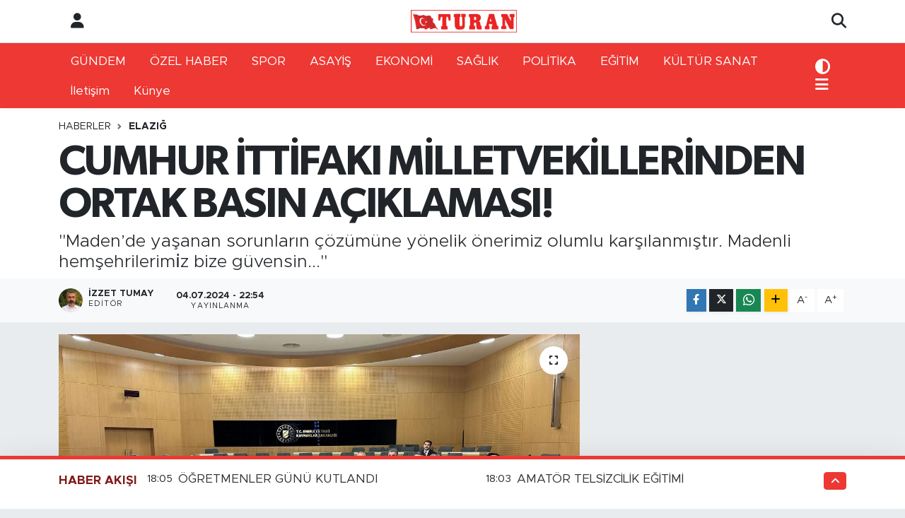

--- FILE ---
content_type: text/html; charset=UTF-8
request_url: https://www.turangazetesi.net/cumhur-ittifaki-milletvekillerinden-ortak-basin-aciklamasi
body_size: 18174
content:
<!DOCTYPE html>
<html lang="tr" data-theme="flow">
<head>
<link rel="dns-prefetch" href="//www.turangazetesi.net">
<link rel="dns-prefetch" href="//turangazetesinet.teimg.com">
<link rel="dns-prefetch" href="//static.tebilisim.com">
<link rel="dns-prefetch" href="//www.facebook.com">
<link rel="dns-prefetch" href="//www.twitter.com">
<link rel="dns-prefetch" href="//www.instagram.com">
<link rel="dns-prefetch" href="//api.whatsapp.com">
<link rel="dns-prefetch" href="//www.w3.org">
<link rel="dns-prefetch" href="//x.com">
<link rel="dns-prefetch" href="//www.linkedin.com">
<link rel="dns-prefetch" href="//pinterest.com">
<link rel="dns-prefetch" href="//t.me">
<link rel="dns-prefetch" href="//tebilisim.com">
<link rel="dns-prefetch" href="//facebook.com">
<link rel="dns-prefetch" href="//twitter.com">

    <meta charset="utf-8">
<title>CUMHUR İTTİFAKI MİLLETVEKİLLERİNDEN ORTAK BASIN AÇIKLAMASI! - TURAN GAZETESİ</title>
<meta name="description" content="&#039;&#039;Maden’de yaşanan sorunların çözümüne yönelik önerimiz olumlu karşılanmıştır. Madenli  hemşehrilerimi̇z bize güvensin...&#039;&#039;">
<link rel="canonical" href="https://www.turangazetesi.net/cumhur-ittifaki-milletvekillerinden-ortak-basin-aciklamasi">
<meta name="viewport" content="width=device-width,initial-scale=1">
<meta name="X-UA-Compatible" content="IE=edge">
<meta name="robots" content="max-image-preview:large">
<meta name="theme-color" content="#ed3833">
<meta name="title" content="CUMHUR İTTİFAKI MİLLETVEKİLLERİNDEN ORTAK BASIN AÇIKLAMASI!">
<meta name="articleSection" content="news">
<meta name="datePublished" content="2024-07-04T22:54:00+03:00">
<meta name="dateModified" content="2024-07-04T22:54:00+03:00">
<meta name="articleAuthor" content="İzzet TUMAY">
<meta name="author" content="İzzet TUMAY">
<link rel="amphtml" href="https://www.turangazetesi.net/cumhur-ittifaki-milletvekillerinden-ortak-basin-aciklamasi/amp">
<meta property="og:site_name" content="TURAN GAZETESİ">
<meta property="og:title" content="CUMHUR İTTİFAKI MİLLETVEKİLLERİNDEN ORTAK BASIN AÇIKLAMASI!">
<meta property="og:description" content="&#039;&#039;Maden’de yaşanan sorunların çözümüne yönelik önerimiz olumlu karşılanmıştır. Madenli  hemşehrilerimi̇z bize güvensin...&#039;&#039;">
<meta property="og:url" content="https://www.turangazetesi.net/cumhur-ittifaki-milletvekillerinden-ortak-basin-aciklamasi">
<meta property="og:image" content="https://turangazetesinet.teimg.com/turangazetesi-net/uploads/2024/07/f79fd3c7-ca4c-43dd-b59b-ad53de97bd61.jpg">
<meta property="og:type" content="article">
<meta name="twitter:card" content="summary_large_image">
<meta name="twitter:site" content="@turangazetesi23">
<meta name="twitter:title" content="CUMHUR İTTİFAKI MİLLETVEKİLLERİNDEN ORTAK BASIN AÇIKLAMASI!">
<meta name="twitter:description" content="&#039;&#039;Maden’de yaşanan sorunların çözümüne yönelik önerimiz olumlu karşılanmıştır. Madenli  hemşehrilerimi̇z bize güvensin...&#039;&#039;">
<meta name="twitter:image" content="https://turangazetesinet.teimg.com/turangazetesi-net/uploads/2024/07/f79fd3c7-ca4c-43dd-b59b-ad53de97bd61.jpg">
<meta name="twitter:url" content="https://www.turangazetesi.net/cumhur-ittifaki-milletvekillerinden-ortak-basin-aciklamasi">
<link rel="shortcut icon" type="image/x-icon" href="https://turangazetesinet.teimg.com/turangazetesi-net/uploads/2022/08/8ffecd4b-01a0-40cc-8da5-1f6f4e08b090.jpg">
<link rel="manifest" href="https://www.turangazetesi.net/manifest.json?v=6.6.2" />
<link rel="preload" href="https://static.tebilisim.com/flow/assets/css/font-awesome/fa-solid-900.woff2" as="font" type="font/woff2" crossorigin />
<link rel="preload" href="https://static.tebilisim.com/flow/assets/css/font-awesome/fa-brands-400.woff2" as="font" type="font/woff2" crossorigin />
<link rel="preload" href="https://static.tebilisim.com/flow/assets/css/weather-icons/font/weathericons-regular-webfont.woff2" as="font" type="font/woff2" crossorigin />
<link rel="preload" href="https://static.tebilisim.com/flow/vendor/te/fonts/metropolis/metropolis-bold.woff2" as="font" type="font/woff2" crossorigin />
<link rel="preload" href="https://static.tebilisim.com/flow/vendor/te/fonts/metropolis/metropolis-light.woff2" as="font" type="font/woff2" crossorigin />
<link rel="preload" href="https://static.tebilisim.com/flow/vendor/te/fonts/metropolis/metropolis-medium.woff2" as="font" type="font/woff2" crossorigin />
<link rel="preload" href="https://static.tebilisim.com/flow/vendor/te/fonts/metropolis/metropolis-regular.woff2" as="font" type="font/woff2" crossorigin />
<link rel="preload" href="https://static.tebilisim.com/flow/vendor/te/fonts/metropolis/metropolis-semibold.woff2" as="font" type="font/woff2" crossorigin />

<link rel="preload"
	href="https://static.tebilisim.com/flow/vendor/te/fonts/gibson/Gibson-Bold.woff2"
	as="font" type="font/woff2" crossorigin />
<link rel="preload"
	href="https://static.tebilisim.com/flow/vendor/te/fonts/gibson/Gibson-BoldItalic.woff2"
	as="font" type="font/woff2" crossorigin />
<link rel="preload"
	href="https://static.tebilisim.com/flow/vendor/te/fonts/gibson/Gibson-Italic.woff2"
	as="font" type="font/woff2" crossorigin />
<link rel="preload"
	href="https://static.tebilisim.com/flow/vendor/te/fonts/gibson/Gibson-Light.woff2"
	as="font" type="font/woff2" crossorigin />
<link rel="preload"
	href="https://static.tebilisim.com/flow/vendor/te/fonts/gibson/Gibson-LightItalic.woff2"
	as="font" type="font/woff2" crossorigin />
<link rel="preload"
	href="https://static.tebilisim.com/flow/vendor/te/fonts/gibson/Gibson-SemiBold.woff2"
	as="font" type="font/woff2" crossorigin />
<link rel="preload"
	href="https://static.tebilisim.com/flow/vendor/te/fonts/gibson/Gibson-SemiBoldItalic.woff2"
	as="font" type="font/woff2" crossorigin />
<link rel="preload"
	href="https://static.tebilisim.com/flow/vendor/te/fonts/gibson/Gibson.woff2"
	as="font" type="font/woff2" crossorigin />

<link rel="preload" as="style" href="https://static.tebilisim.com/flow/vendor/te/fonts/metropolis.css?v=6.6.2">
<link rel="stylesheet" href="https://static.tebilisim.com/flow/vendor/te/fonts/metropolis.css?v=6.6.2">
<link rel="preload" as="style" href="https://static.tebilisim.com/flow/vendor/te/fonts/gibson.css?v=6.6.2">
<link rel="stylesheet" href="https://static.tebilisim.com/flow/vendor/te/fonts/gibson.css?v=6.6.2">

<style>:root {
        --te-link-color: #333;
        --te-link-hover-color: #000;
        --te-font: "Metropolis";
        --te-secondary-font: "Gibson";
        --te-h1-font-size: 60px;
        --te-color: #ed3833;
        --te-hover-color: #821919;
        --mm-ocd-width: 85%!important; /*  Mobil Menü Genişliği */
        --swiper-theme-color: var(--te-color)!important;
        --header-13-color: #ffc107;
    }</style><link rel="preload" as="style" href="https://static.tebilisim.com/flow/assets/vendor/bootstrap/css/bootstrap.min.css?v=6.6.2">
<link rel="stylesheet" href="https://static.tebilisim.com/flow/assets/vendor/bootstrap/css/bootstrap.min.css?v=6.6.2">
<link rel="preload" as="style" href="https://static.tebilisim.com/flow/assets/css/app6.6.2.min.css">
<link rel="stylesheet" href="https://static.tebilisim.com/flow/assets/css/app6.6.2.min.css">



<script type="application/ld+json">{"@context":"https:\/\/schema.org","@type":"WebSite","url":"https:\/\/www.turangazetesi.net","potentialAction":{"@type":"SearchAction","target":"https:\/\/www.turangazetesi.net\/arama?q={query}","query-input":"required name=query"}}</script>

<script type="application/ld+json">{"@context":"https:\/\/schema.org","@type":"NewsMediaOrganization","url":"https:\/\/www.turangazetesi.net","name":"TURAN GAZETES\u0130","logo":"https:\/\/turangazetesinet.teimg.com\/turangazetesi-net\/uploads\/2022\/03\/turan-logo.png","sameAs":["https:\/\/www.facebook.com\/TURANMEDYA23","https:\/\/www.twitter.com\/turangazetesi23","https:\/\/www.instagram.com\/turangazetesi1930"]}</script>

<script type="application/ld+json">{"@context":"https:\/\/schema.org","@graph":[{"@type":"SiteNavigationElement","name":"Ana Sayfa","url":"https:\/\/www.turangazetesi.net","@id":"https:\/\/www.turangazetesi.net"},{"@type":"SiteNavigationElement","name":"G\u00dcNDEM","url":"https:\/\/www.turangazetesi.net\/gundem","@id":"https:\/\/www.turangazetesi.net\/gundem"},{"@type":"SiteNavigationElement","name":"SPOR","url":"https:\/\/www.turangazetesi.net\/spor","@id":"https:\/\/www.turangazetesi.net\/spor"},{"@type":"SiteNavigationElement","name":"ASAY\u0130\u015e","url":"https:\/\/www.turangazetesi.net\/asayis","@id":"https:\/\/www.turangazetesi.net\/asayis"},{"@type":"SiteNavigationElement","name":"EKONOM\u0130","url":"https:\/\/www.turangazetesi.net\/ekonomi","@id":"https:\/\/www.turangazetesi.net\/ekonomi"},{"@type":"SiteNavigationElement","name":"SA\u011eLIK","url":"https:\/\/www.turangazetesi.net\/saglik","@id":"https:\/\/www.turangazetesi.net\/saglik"},{"@type":"SiteNavigationElement","name":"GENEL","url":"https:\/\/www.turangazetesi.net\/genel","@id":"https:\/\/www.turangazetesi.net\/genel"},{"@type":"SiteNavigationElement","name":"POL\u0130T\u0130KA","url":"https:\/\/www.turangazetesi.net\/politika","@id":"https:\/\/www.turangazetesi.net\/politika"},{"@type":"SiteNavigationElement","name":"E\u011e\u0130T\u0130M","url":"https:\/\/www.turangazetesi.net\/egitim","@id":"https:\/\/www.turangazetesi.net\/egitim"},{"@type":"SiteNavigationElement","name":"TEKNOLOJ\u0130","url":"https:\/\/www.turangazetesi.net\/teknoloji","@id":"https:\/\/www.turangazetesi.net\/teknoloji"},{"@type":"SiteNavigationElement","name":"K\u00dcLT\u00dcR SANAT","url":"https:\/\/www.turangazetesi.net\/kultur-sanat","@id":"https:\/\/www.turangazetesi.net\/kultur-sanat"},{"@type":"SiteNavigationElement","name":"\u00d6ZEL HABER","url":"https:\/\/www.turangazetesi.net\/ozel-haber","@id":"https:\/\/www.turangazetesi.net\/ozel-haber"},{"@type":"SiteNavigationElement","name":"YAZARLAR","url":"https:\/\/www.turangazetesi.net\/yazarlar","@id":"https:\/\/www.turangazetesi.net\/yazarlar"},{"@type":"SiteNavigationElement","name":"V\u0130DEO HABER","url":"https:\/\/www.turangazetesi.net\/video","@id":"https:\/\/www.turangazetesi.net\/video"},{"@type":"SiteNavigationElement","name":"\u00c7EVRE","url":"https:\/\/www.turangazetesi.net\/cevre","@id":"https:\/\/www.turangazetesi.net\/cevre"},{"@type":"SiteNavigationElement","name":"B\u0130L\u0130M VE TEKN\u0130K","url":"https:\/\/www.turangazetesi.net\/bilim-ve-teknoloji","@id":"https:\/\/www.turangazetesi.net\/bilim-ve-teknoloji"},{"@type":"SiteNavigationElement","name":"B\u0130L\u0130M VE TEKN\u0130K","url":"https:\/\/www.turangazetesi.net\/bilim-ve-teknik","@id":"https:\/\/www.turangazetesi.net\/bilim-ve-teknik"},{"@type":"SiteNavigationElement","name":"\u0130LET\u0130\u015e\u0130M","url":"https:\/\/www.turangazetesi.net\/iletisim","@id":"https:\/\/www.turangazetesi.net\/iletisim"},{"@type":"SiteNavigationElement","name":"Gizlilik S\u00f6zle\u015fmesi","url":"https:\/\/www.turangazetesi.net\/gizlilik-sozlesmesi","@id":"https:\/\/www.turangazetesi.net\/gizlilik-sozlesmesi"},{"@type":"SiteNavigationElement","name":"Yazarlar","url":"https:\/\/www.turangazetesi.net\/yazarlar","@id":"https:\/\/www.turangazetesi.net\/yazarlar"},{"@type":"SiteNavigationElement","name":"Foto Galeri","url":"https:\/\/www.turangazetesi.net\/foto-galeri","@id":"https:\/\/www.turangazetesi.net\/foto-galeri"},{"@type":"SiteNavigationElement","name":"Video Galeri","url":"https:\/\/www.turangazetesi.net\/video","@id":"https:\/\/www.turangazetesi.net\/video"},{"@type":"SiteNavigationElement","name":"Biyografiler","url":"https:\/\/www.turangazetesi.net\/biyografi","@id":"https:\/\/www.turangazetesi.net\/biyografi"},{"@type":"SiteNavigationElement","name":"Seri \u0130lanlar","url":"https:\/\/www.turangazetesi.net\/ilan","@id":"https:\/\/www.turangazetesi.net\/ilan"},{"@type":"SiteNavigationElement","name":"R\u00f6portajlar","url":"https:\/\/www.turangazetesi.net\/roportaj","@id":"https:\/\/www.turangazetesi.net\/roportaj"},{"@type":"SiteNavigationElement","name":"Anketler","url":"https:\/\/www.turangazetesi.net\/anketler","@id":"https:\/\/www.turangazetesi.net\/anketler"},{"@type":"SiteNavigationElement","name":"A\u011f\u0131n Bug\u00fcn, Yar\u0131n ve 1 Haftal\u0131k Hava Durumu Tahmini","url":"https:\/\/www.turangazetesi.net\/agin-hava-durumu","@id":"https:\/\/www.turangazetesi.net\/agin-hava-durumu"},{"@type":"SiteNavigationElement","name":"A\u011f\u0131n Namaz Vakitleri","url":"https:\/\/www.turangazetesi.net\/agin-namaz-vakitleri","@id":"https:\/\/www.turangazetesi.net\/agin-namaz-vakitleri"},{"@type":"SiteNavigationElement","name":"Puan Durumu ve Fikst\u00fcr","url":"https:\/\/www.turangazetesi.net\/futbol\/st-super-lig-puan-durumu-ve-fikstur","@id":"https:\/\/www.turangazetesi.net\/futbol\/st-super-lig-puan-durumu-ve-fikstur"}]}</script>

<script type="application/ld+json">{"@context":"https:\/\/schema.org","@type":"BreadcrumbList","itemListElement":[{"@type":"ListItem","position":1,"item":{"@type":"Thing","@id":"https:\/\/www.turangazetesi.net","name":"Haberler"}}]}</script>
<script type="application/ld+json">{"@context":"https:\/\/schema.org","@type":"NewsArticle","headline":"CUMHUR \u0130TT\u0130FAKI M\u0130LLETVEK\u0130LLER\u0130NDEN ORTAK BASIN A\u00c7IKLAMASI!","articleSection":"ELAZI\u011e","dateCreated":"2024-07-04T22:54:00+03:00","datePublished":"2024-07-04T22:54:00+03:00","dateModified":"2024-07-04T22:54:00+03:00","wordCount":506,"genre":"news","mainEntityOfPage":{"@type":"WebPage","@id":"https:\/\/www.turangazetesi.net\/cumhur-ittifaki-milletvekillerinden-ortak-basin-aciklamasi"},"articleBody":"<p lang=\"TR-TR\" paraeid=\"{dc4ab9fd-c2ac-45ac-b4ab-34a4bb6af3c8}{57}\" paraid=\"1309032886\" xml:lang=\"TR-TR\">Kurban Bayram\u0131 \u00f6ncesinde MHP Elaz\u0131\u011f Milletvekili Semih I\u015eIKVER ile Ak Parti Elaz\u0131\u011f Milletvekili Mahmut R\u0131dvan NAZIRLI taraf\u0131ndan \u0130\u00e7 \u0130\u015fleri Bakan\u0131 Ali YERL\u0130KAYA ziyaret edilerek Maden il\u00e7esinde ya\u015fanan sorunlar isti\u015fare edilmi\u015f ve bayram sonras\u0131 geni\u015f kat\u0131l\u0131mla konuyla ilgili bir isti\u015fare toplant\u0131s\u0131 yap\u0131lmas\u0131 kararla\u015ft\u0131r\u0131lm\u0131\u015ft\u0131.&nbsp;<\/p>\r\n\r\n<p lang=\"TR-TR\" paraeid=\"{41e69fe9-5d69-4ed0-a01b-d0ae6ebd3d35}{39}\" paraid=\"565709036\" xml:lang=\"TR-TR\">Al\u0131nan bu karar do\u011frultusunda 04 Temmuz 2024 tarihinde Ankara\u2019da ilk toplant\u0131 ger\u00e7ekle\u015ftirildi.&nbsp;<\/p>\r\n\r\n<p lang=\"TR-TR\" paraeid=\"{41e69fe9-5d69-4ed0-a01b-d0ae6ebd3d35}{42}\" paraid=\"1361970328\" xml:lang=\"TR-TR\">Toplant\u0131ya Cumhur \u0130ttifak\u0131 Elaz\u0131\u011f Milletvekilleri Prof.Dr. Erol KELE\u015e, Ejder A\u00c7IKKAPI, Mahmut R\u0131dvan NAZIRLI ve Semih I\u015eIKVER ile birlikte, Enerji ve Tabii Kaynaklar Bakan Yard\u0131mc\u0131s\u0131&nbsp;Abdullah TANCAN, AFAD Ba\u015fkan\u0131&nbsp;Okay Memi\u015f, AFAD Risk Azaltma Genel M\u00fcd\u00fcr\u00fc &nbsp;Orhan Tatar, MAPEG Genel M\u00fcd\u00fcr\u00fc Arslan Narin, konuyla ilgili akademisyenler ve ilgili b\u00fcrokratlar kat\u0131ld\u0131.&nbsp;<\/p>\r\n\r\n<p lang=\"TR-TR\" paraeid=\"{41e69fe9-5d69-4ed0-a01b-d0ae6ebd3d35}{48}\" paraid=\"1588597487\" xml:lang=\"TR-TR\">Cumhur \u0130ttifak\u0131 Milletvekilleri taraf\u0131ndan yap\u0131lan ortak a\u00e7\u0131klamada ise \u015fu ifadelere yer verildi:&nbsp;<\/p>\r\n\r\n<p lang=\"TR-TR\" paraeid=\"{41e69fe9-5d69-4ed0-a01b-d0ae6ebd3d35}{51}\" paraid=\"391850361\" xml:lang=\"TR-TR\">MADEN \u0130L\u00c7EM\u0130Z\u0130N 10 YILLIK T\u00dcM SORUNLARI SONLANDIRILACAK&nbsp;<\/p>\r\n\r\n<p lang=\"TR-TR\" paraeid=\"{41e69fe9-5d69-4ed0-a01b-d0ae6ebd3d35}{60}\" paraid=\"245666042\" xml:lang=\"TR-TR\">Bilindi\u011fi gibi Maden il\u00e7emizde bir \u00f6zel i\u015fletmenin yakla\u015f\u0131k 10 y\u0131ll\u0131k s\u00fcre\u00e7 i\u00e7erisinde madencilik faaliyetleri sebebiyle cevher \u00fcretimi sonras\u0131nda artakalan c\u00fcrufu ayn\u0131 yere biriktirmesi nedeniyle heyelan riski olu\u015fmu\u015ftur. Siyasi iradenin bu s\u00fcre\u00e7 i\u00e7erisinde ortaya koymu\u015f oldu\u011fu tav\u0131r Madenli hem\u015ferilerimiz taraf\u0131ndan tasvip edilmemi\u015f ve sorun b\u00fcy\u00fcyerek ve ciddi ma\u011fduriyetlere sebep olarak maalesef bug\u00fcne kadar gelmi\u015ftir. Maden merkezde yer alan Camii Kebir Mahallesindeki 500 ev ve i\u015fyeri risk tehdidi nedeniyle bo\u015faltma karar\u0131 al\u0131nm\u0131\u015f ve hem evlerinden hem de i\u015fyerlerinde olacak olan vatanda\u015flar\u0131m\u0131z i\u00e7in de tatmin edici bir \u00e7\u00f6z\u00fcm maalesef geli\u015ftirilememi\u015ftir. Bug\u00fcn yap\u0131lan toplant\u0131da \u00fczerinde hassasiyetle durdu\u011fumuz \u00f6ncelikli konulardan biri her hak sahibi vatanda\u015f\u0131m\u0131z\u0131n ev ve i\u015fyerlerinin zaman\u0131nda teslimi ve mevcutta TOK\u0130 taraf\u0131ndan yap\u0131lan konutlar\u0131n devrini i\u00e7ermi\u015ftir. Bununla birlikte Madenli tek bir vatanda\u015f\u0131m\u0131z\u0131 ma\u011fdur etmeyecek bir \u00e7\u00f6z\u00fcm tek \u00f6nceli\u011fimiz oldu\u011fundan t\u00fcm hassasiyetleri g\u00f6zeterek s\u00fcreci y\u00f6netmi\u015f bulunmaktay\u0131z. \u00d6ncelikle s\u00f6z konusu alanda yer alan ata yadigar\u0131 H\u00fck\u00fcmet Kona\u011f\u0131, Ulu Cami ve Saat kulesi korunacakt\u0131r. Y\u0131k\u0131m ger\u00e7ekle\u015ftirilen mahalle ye\u015fil alan olarak d\u00fczenlenecek ve Maden halk\u0131n\u0131n istifadesine a\u00e7\u0131lacakt\u0131r. Bu \u00fc\u00e7 husus t\u00fcm Madenli karde\u015flerimizin ortak hassasiyeti oldu\u011fundan kararl\u0131 bir \u015fekilde arkas\u0131nda durulmu\u015ftur. \u00d6n\u00fcm\u00fczdeki hafta i\u00e7erisinde daha geni\u015f kapsaml\u0131 yap\u0131lacak olan ikinci toplant\u0131 sonras\u0131nda in\u015fallah Maden il\u00e7emizin 10 y\u0131ll\u0131k t\u00fcm sorunlar\u0131n\u0131 sonland\u0131rarak vatanda\u015flar\u0131m\u0131z\u0131n beklentilerine cevap verecek \u015fekilde sorunu ortadan kald\u0131raca\u011f\u0131z. Biz bu s\u00fcrece omuz veren \u0130\u00e7i\u015fleri Bakan\u0131m\u0131z Say\u0131n Ali YERL\u0130KAYA ba\u015fta olmak \u00fczere ilgili Bakan Yard\u0131mc\u0131lar\u0131m\u0131za ve b\u00fcrokratlar\u0131m\u0131za ayr\u0131ca&nbsp; Madenli hem\u015fehrilerimize te\u015fekk\u00fcr ediyoruz\u201d &nbsp;<\/p>\r\n\r\n<p lang=\"TR-TR\" paraeid=\"{41e69fe9-5d69-4ed0-a01b-d0ae6ebd3d35}{69}\" paraid=\"496197315\" xml:lang=\"TR-TR\">&nbsp;&nbsp;<\/p>\r\n\r\n<p lang=\"TR-TR\" paraeid=\"{41e69fe9-5d69-4ed0-a01b-d0ae6ebd3d35}{72}\" paraid=\"599424006\" xml:lang=\"TR-TR\"><\/p>\r\n\r\n<p lang=\"TR-TR\" paraeid=\"{2613d20f-4cb7-4a3f-8ee7-ec68360dd354}{255}\" paraid=\"1648673847\" xml:lang=\"TR-TR\"><\/p>","description":"''Maden\u2019de ya\u015fanan sorunlar\u0131n \u00e7\u00f6z\u00fcm\u00fcne y\u00f6nelik \u00f6nerimiz olumlu kar\u015f\u0131lanm\u0131\u015ft\u0131r. Madenli  hem\u015fehrilerimi\u0307z bize g\u00fcvensin...''","inLanguage":"tr-TR","keywords":[],"image":{"@type":"ImageObject","url":"https:\/\/turangazetesinet.teimg.com\/crop\/1280x720\/turangazetesi-net\/uploads\/2024\/07\/f79fd3c7-ca4c-43dd-b59b-ad53de97bd61.jpg","width":"1280","height":"720","caption":"CUMHUR \u0130TT\u0130FAKI M\u0130LLETVEK\u0130LLER\u0130NDEN ORTAK BASIN A\u00c7IKLAMASI!"},"publishingPrinciples":"https:\/\/www.turangazetesi.net\/gizlilik-sozlesmesi","isFamilyFriendly":"http:\/\/schema.org\/True","isAccessibleForFree":"http:\/\/schema.org\/True","publisher":{"@type":"Organization","name":"TURAN GAZETES\u0130","image":"https:\/\/turangazetesinet.teimg.com\/turangazetesi-net\/uploads\/2022\/03\/turan-logo.png","logo":{"@type":"ImageObject","url":"https:\/\/turangazetesinet.teimg.com\/turangazetesi-net\/uploads\/2022\/03\/turan-logo.png","width":"640","height":"375"}},"author":{"@type":"Person","name":"\u0130zzet TUMAY","honorificPrefix":"","jobTitle":"","url":null}}</script>
<script data-cfasync="false" src="https://static.tebilisim.com/flow/assets/js/dark-mode.js?v=6.6.2"></script>












</head>




<body class="d-flex flex-column min-vh-100">

    
    

    <header class="header-6">
    <nav class="top-header navbar navbar-expand-lg bg-white border-bottom">
        <div class="container">
            <div class="navigation-menu d-none d-lg-flex">
                <ul class="nav">
                  <li class="nav-item">
                    <a href="/member/login" class="nav-link"><i class="fa fa-user fa-lg"></i>
                    </a>
                  </li>
                </ul>
            </div>
            <div class="d-lg-none">
                <a href="#menu" title="Ana Menü"><i class="fa fa-bars fa-lg"></i></a>
            </div>
                        <a class="navbar-brand me-0" href="/" title="TURAN GAZETESİ" >
                <img src="https://turangazetesinet.teimg.com/turangazetesi-net/uploads/2022/03/turan-logo.png" alt="TURAN GAZETESİ" width="150" height="40" class="light-mode img-fluid flow-logo">
<img src="https://turangazetesinet.teimg.com/turangazetesi-net/uploads/2022/03/turan-logo.png" alt="TURAN GAZETESİ" width="150" height="40" class="dark-mode img-fluid flow-logo d-none">

            </a>
                        <ul class="nav">
                <li class="nav-item dropdown d-lg-none">
    <a href="#" class="nav-link p-0 me-2 " data-bs-toggle="dropdown" data-bs-display="static">
        <i class="fas fa-adjust fa-lg theme-icon-active"></i>
    </a>
    <ul class="dropdown-menu min-w-auto dropdown-menu-end shadow-none border-0 rounded-0">
        <li>
            <button type="button" class="dropdown-item d-flex align-items-center active" data-bs-theme-value="light">
                <i class="fa fa-sun me-1 mode-switch"></i>
                Açık
            </button>
        </li>
        <li>
            <button type="button" class="dropdown-item d-flex align-items-center" data-bs-theme-value="dark">
                <i class="fa fa-moon me-1 mode-switch"></i>
                Koyu
            </button>
        </li>
        <li>
            <button type="button" class="dropdown-item d-flex align-items-center" data-bs-theme-value="auto">
                <i class="fas fa-adjust me-1 mode-switch"></i>
                Sistem
            </button>
        </li>
    </ul>
</li>

                <li class="nav-item">
                    <a href="/arama" class="nav-link p-0" title="Ara">
                        <i class="fa fa-search fa-lg"></i>
                    </a>
                </li>
            </ul>
        </div>
    </nav>
    <div class="main-menu navbar navbar-expand-lg d-none d-lg-block shadow-sm bg-te-color py-1">
        <div class="container">
            <ul  class="nav">
        <li class="nav-item   ">
        <a href="/gundem" class="nav-link text-white" target="_self" title="GÜNDEM">GÜNDEM</a>
        
    </li>
        <li class="nav-item   ">
        <a href="/ozel-haber" class="nav-link text-white" target="_self" title="ÖZEL HABER">ÖZEL HABER</a>
        
    </li>
        <li class="nav-item   ">
        <a href="/spor" class="nav-link text-white" target="_self" title="SPOR">SPOR</a>
        
    </li>
        <li class="nav-item   ">
        <a href="/asayis" class="nav-link text-white" target="_self" title="ASAYİŞ">ASAYİŞ</a>
        
    </li>
        <li class="nav-item   ">
        <a href="/ekonomi" class="nav-link text-white" target="_self" title="EKONOMİ">EKONOMİ</a>
        
    </li>
        <li class="nav-item   ">
        <a href="/saglik" class="nav-link text-white" target="_self" title="SAĞLIK">SAĞLIK</a>
        
    </li>
        <li class="nav-item   ">
        <a href="/politika" class="nav-link text-white" target="_self" title="POLİTİKA">POLİTİKA</a>
        
    </li>
        <li class="nav-item   ">
        <a href="/egitim" class="nav-link text-white" target="_self" title="EĞİTİM">EĞİTİM</a>
        
    </li>
        <li class="nav-item   ">
        <a href="/kultur-sanat" class="nav-link text-white" target="_self" title="KÜLTÜR SANAT">KÜLTÜR SANAT</a>
        
    </li>
        <li class="nav-item   ">
        <a href="/iletisim" class="nav-link text-white" target="_self" title="İletişim">İletişim</a>
        
    </li>
        <li class="nav-item  menu-item-has-children   ">
        <a href="/kunye" class="nav-link text-white" target="_self" title="Künye">Künye</a>
                    <ul  class="dropdown-menu">
        <li class="nav-item   ">
        <a href="/yazarlar" class="nav-link text-white" target="_self" title="YAZARLAR">YAZARLAR</a>
        
    </li>
        <li class="nav-item   ">
        <a href="/genel" class="nav-link text-white" target="_self" title="GENEL">GENEL</a>
        
    </li>
        <li class="nav-item   ">
        <a href="/teknoloji" class="nav-link text-white" target="_self" title="TEKNOLOJİ">TEKNOLOJİ</a>
        
    </li>
        <li class="nav-item   ">
        <a href="/video" class="nav-link text-white" target="_self" title="VİDEO">VİDEO</a>
        
    </li>
    </ul>

        
    </li>
    </ul>

            <ul class="nav">
                <li class="nav-item dropdown d-none d-lg-block">
    <a href="#" class="nav-link p-0 me-2 text-white " data-bs-toggle="dropdown" data-bs-display="static">
        <i class="fas fa-adjust fa-lg theme-icon-active"></i>
    </a>
    <ul class="dropdown-menu min-w-auto dropdown-menu-end shadow-none border-0 rounded-0">
        <li>
            <button type="button" class="dropdown-item d-flex align-items-center active" data-bs-theme-value="light">
                <i class="fa fa-sun me-1 mode-switch"></i>
                Açık
            </button>
        </li>
        <li>
            <button type="button" class="dropdown-item d-flex align-items-center" data-bs-theme-value="dark">
                <i class="fa fa-moon me-1 mode-switch"></i>
                Koyu
            </button>
        </li>
        <li>
            <button type="button" class="dropdown-item d-flex align-items-center" data-bs-theme-value="auto">
                <i class="fas fa-adjust me-1 mode-switch"></i>
                Sistem
            </button>
        </li>
    </ul>
</li>

                <li class="nav-item dropdown position-static">
                    <a class="nav-link p-0 text-white" data-bs-toggle="dropdown" href="#" aria-haspopup="true"
                        aria-expanded="false" title="Ana Menü"><i class="fa fa-bars fa-lg"></i></a>
                    <div class="mega-menu dropdown-menu dropdown-menu-end text-capitalize shadow-lg border-0 rounded-0">

    <div class="row g-3 small p-3">

                <div class="col">
            <div class="extra-sections bg-light p-3 border">
                <a href="https://www.turangazetesi.net/elazig-nobetci-eczaneler" title="Elazığ Nöbetçi Eczaneler" class="d-block border-bottom pb-2 mb-2" target="_self"><i class="fa-solid fa-capsules me-2"></i>Elazığ Nöbetçi Eczaneler</a>
<a href="https://www.turangazetesi.net/elazig-hava-durumu" title="Elazığ Hava Durumu" class="d-block border-bottom pb-2 mb-2" target="_self"><i class="fa-solid fa-cloud-sun me-2"></i>Elazığ Hava Durumu</a>
<a href="https://www.turangazetesi.net/elazig-namaz-vakitleri" title="Elazığ Namaz Vakitleri" class="d-block border-bottom pb-2 mb-2" target="_self"><i class="fa-solid fa-mosque me-2"></i>Elazığ Namaz Vakitleri</a>
<a href="https://www.turangazetesi.net/elazig-trafik-durumu" title="Elazığ Trafik Yoğunluk Haritası" class="d-block border-bottom pb-2 mb-2" target="_self"><i class="fa-solid fa-car me-2"></i>Elazığ Trafik Yoğunluk Haritası</a>
<a href="https://www.turangazetesi.net/futbol/super-lig-puan-durumu-ve-fikstur" title="Süper Lig Puan Durumu ve Fikstür" class="d-block border-bottom pb-2 mb-2" target="_self"><i class="fa-solid fa-chart-bar me-2"></i>Süper Lig Puan Durumu ve Fikstür</a>
<a href="https://www.turangazetesi.net/tum-mansetler" title="Tüm Manşetler" class="d-block border-bottom pb-2 mb-2" target="_self"><i class="fa-solid fa-newspaper me-2"></i>Tüm Manşetler</a>
<a href="https://www.turangazetesi.net/sondakika-haberleri" title="Son Dakika Haberleri" class="d-block border-bottom pb-2 mb-2" target="_self"><i class="fa-solid fa-bell me-2"></i>Son Dakika Haberleri</a>

            </div>
        </div>
        
        <div class="col">
        <a href="/gundem" class="d-block border-bottom  pb-2 mb-2" target="_self" title="GÜNDEM">GÜNDEM</a>
            <a href="/ozel-haber" class="d-block border-bottom  pb-2 mb-2" target="_self" title="ÖZEL HABER">ÖZEL HABER</a>
            <a href="/spor" class="d-block border-bottom  pb-2 mb-2" target="_self" title="SPOR">SPOR</a>
            <a href="/asayis" class="d-block border-bottom  pb-2 mb-2" target="_self" title="ASAYİŞ">ASAYİŞ</a>
            <a href="/ekonomi" class="d-block border-bottom  pb-2 mb-2" target="_self" title="EKONOMİ">EKONOMİ</a>
            <a href="/saglik" class="d-block border-bottom  pb-2 mb-2" target="_self" title="SAĞLIK">SAĞLIK</a>
            <a href="/politika" class="d-block  pb-2 mb-2" target="_self" title="POLİTİKA">POLİTİKA</a>
        </div><div class="col">
            <a href="/egitim" class="d-block border-bottom  pb-2 mb-2" target="_self" title="EĞİTİM">EĞİTİM</a>
            <a href="/kultur-sanat" class="d-block border-bottom  pb-2 mb-2" target="_self" title="KÜLTÜR SANAT">KÜLTÜR SANAT</a>
            <a href="/iletisim" class="d-block border-bottom  pb-2 mb-2" target="_self" title="İletişim">İletişim</a>
            <a href="/kunye" class="d-block border-bottom  pb-2 mb-2" target="_self" title="Künye">Künye</a>
        </div>


    </div>

    <div class="p-3 bg-light">
                <a class="me-3"
            href="https://www.facebook.com/TURANMEDYA23" target="_blank" rel="nofollow noreferrer noopener"><i class="fab fa-facebook me-2 text-navy"></i> Facebook</a>
                        <a class="me-3"
            href="https://www.twitter.com/turangazetesi23" target="_blank" rel="nofollow noreferrer noopener"><i class="fab fa-x-twitter "></i> Twitter</a>
                        <a class="me-3"
            href="https://www.instagram.com/turangazetesi1930" target="_blank" rel="nofollow noreferrer noopener"><i class="fab fa-instagram me-2 text-magenta"></i> Instagram</a>
                                                                <a class="" href="https://api.whatsapp.com/send?phone=0543 767 2323" title="Whatsapp" rel="nofollow noreferrer noopener"><i
            class="fab fa-whatsapp me-2 text-navy"></i> WhatsApp İhbar Hattı</a>    </div>

    <div class="mega-menu-footer p-2 bg-te-color">
        <a class="dropdown-item text-white" href="/kunye" title="Künye"><i class="fa fa-id-card me-2"></i> Künye</a>
        <a class="dropdown-item text-white" href="/iletisim" title="İletişim"><i class="fa fa-envelope me-2"></i> İletişim</a>
        <a class="dropdown-item text-white" href="/rss-baglantilari" title="RSS Bağlantıları"><i class="fa fa-rss me-2"></i> RSS Bağlantıları</a>
        <a class="dropdown-item text-white" href="/member/login" title="Üyelik Girişi"><i class="fa fa-user me-2"></i> Üyelik Girişi</a>
    </div>


</div>

                </li>
            </ul>
        </div>

    </div>
    <ul  class="mobile-categories d-lg-none list-inline bg-white">
        <li class="list-inline-item">
        <a href="/gundem" class="text-dark" target="_self" title="GÜNDEM">
                GÜNDEM
        </a>
    </li>
        <li class="list-inline-item">
        <a href="/ozel-haber" class="text-dark" target="_self" title="ÖZEL HABER">
                ÖZEL HABER
        </a>
    </li>
        <li class="list-inline-item">
        <a href="/spor" class="text-dark" target="_self" title="SPOR">
                SPOR
        </a>
    </li>
        <li class="list-inline-item">
        <a href="/asayis" class="text-dark" target="_self" title="ASAYİŞ">
                ASAYİŞ
        </a>
    </li>
        <li class="list-inline-item">
        <a href="/ekonomi" class="text-dark" target="_self" title="EKONOMİ">
                EKONOMİ
        </a>
    </li>
        <li class="list-inline-item">
        <a href="/saglik" class="text-dark" target="_self" title="SAĞLIK">
                SAĞLIK
        </a>
    </li>
        <li class="list-inline-item">
        <a href="/politika" class="text-dark" target="_self" title="POLİTİKA">
                POLİTİKA
        </a>
    </li>
        <li class="list-inline-item">
        <a href="/egitim" class="text-dark" target="_self" title="EĞİTİM">
                EĞİTİM
        </a>
    </li>
        <li class="list-inline-item">
        <a href="/kultur-sanat" class="text-dark" target="_self" title="KÜLTÜR SANAT">
                KÜLTÜR SANAT
        </a>
    </li>
        <li class="list-inline-item">
        <a href="/iletisim" class="text-dark" target="_self" title="İletişim">
                İletişim
        </a>
    </li>
        <li class="list-inline-item">
        <a href="/kunye" class="text-dark" target="_self" title="Künye">
                Künye
        </a>
    </li>
    </ul>


</header>







<main class="single overflow-hidden" style="min-height: 300px">

    
    <div class="infinite" data-show-advert="1">

    

    <div class="infinite-item d-block" data-id="18918" data-category-id="30" data-reference="TE\Archive\Models\Archive" data-json-url="/service/json/featured-infinite.json">

        

        <div class="post-header pt-3 bg-white">

    <div class="container">

        
        <nav class="meta-category d-flex justify-content-lg-start" style="--bs-breadcrumb-divider: url(&#34;data:image/svg+xml,%3Csvg xmlns='http://www.w3.org/2000/svg' width='8' height='8'%3E%3Cpath d='M2.5 0L1 1.5 3.5 4 1 6.5 2.5 8l4-4-4-4z' fill='%236c757d'/%3E%3C/svg%3E&#34;);" aria-label="breadcrumb">
        <ol class="breadcrumb mb-0">
            <li class="breadcrumb-item"><a href="https://www.turangazetesi.net" class="breadcrumb_link" target="_self">Haberler</a></li>
            <li class="breadcrumb-item active fw-bold" aria-current="page"><a href="/elazig" target="_self" class="breadcrumb_link text-dark" title="ELAZIĞ">ELAZIĞ</a></li>
        </ol>
</nav>

        <h1 class="h2 fw-bold text-lg-start headline my-2" itemprop="headline">CUMHUR İTTİFAKI MİLLETVEKİLLERİNDEN ORTAK BASIN AÇIKLAMASI!</h1>
        
        <h2 class="lead text-lg-start text-dark my-2 description" itemprop="description">&#039;&#039;Maden’de yaşanan sorunların çözümüne yönelik önerimiz olumlu karşılanmıştır. Madenli  hemşehrilerimi̇z bize güvensin...&#039;&#039;</h2>
        
        <div class="news-tags">
    </div>

    </div>

    <div class="bg-light py-1">
        <div class="container d-flex justify-content-between align-items-center">

            <div class="meta-author">
            <a href="/muhabir/13/izzet-tumay" class="d-flex" title="İzzet TUMAY" target="_self">
            <img class="me-2 rounded-circle" width="34" height="34" src="https://turangazetesinet.teimg.com/turangazetesi-net/uploads/2023/10/users/img-0013.jpeg"
                loading="lazy" alt="İzzet TUMAY">
            <div class="me-3 flex-column align-items-center justify-content-center">
                <div class="fw-bold text-dark">İzzet TUMAY</div>
                <div class="info text-dark">Editör</div>
            </div>
        </a>
    
    <div class="box">
    <time class="fw-bold">04.07.2024 - 22:54</time>
    <span class="info">Yayınlanma</span>
</div>

    
    
    

</div>


            <div class="share-area justify-content-end align-items-center d-none d-lg-flex">

    <div class="mobile-share-button-container mb-2 d-block d-md-none">
    <button
        class="btn btn-primary btn-sm rounded-0 shadow-sm w-100"
        onclick="handleMobileShare(event, 'CUMHUR İTTİFAKI MİLLETVEKİLLERİNDEN ORTAK BASIN AÇIKLAMASI!', 'https://www.turangazetesi.net/cumhur-ittifaki-milletvekillerinden-ortak-basin-aciklamasi')"
        title="Paylaş"
    >
        <i class="fas fa-share-alt me-2"></i>Paylaş
    </button>
</div>

<div class="social-buttons-new d-none d-md-flex justify-content-between">
    <a
        href="https://www.facebook.com/sharer/sharer.php?u=https%3A%2F%2Fwww.turangazetesi.net%2Fcumhur-ittifaki-milletvekillerinden-ortak-basin-aciklamasi"
        onclick="initiateDesktopShare(event, 'facebook')"
        class="btn btn-primary btn-sm rounded-0 shadow-sm me-1"
        title="Facebook'ta Paylaş"
        data-platform="facebook"
        data-share-url="https://www.turangazetesi.net/cumhur-ittifaki-milletvekillerinden-ortak-basin-aciklamasi"
        data-share-title="CUMHUR İTTİFAKI MİLLETVEKİLLERİNDEN ORTAK BASIN AÇIKLAMASI!"
        rel="noreferrer nofollow noopener external"
    >
        <i class="fab fa-facebook-f"></i>
    </a>

    <a
        href="https://x.com/intent/tweet?url=https%3A%2F%2Fwww.turangazetesi.net%2Fcumhur-ittifaki-milletvekillerinden-ortak-basin-aciklamasi&text=CUMHUR+%C4%B0TT%C4%B0FAKI+M%C4%B0LLETVEK%C4%B0LLER%C4%B0NDEN+ORTAK+BASIN+A%C3%87IKLAMASI%21"
        onclick="initiateDesktopShare(event, 'twitter')"
        class="btn btn-dark btn-sm rounded-0 shadow-sm me-1"
        title="X'de Paylaş"
        data-platform="twitter"
        data-share-url="https://www.turangazetesi.net/cumhur-ittifaki-milletvekillerinden-ortak-basin-aciklamasi"
        data-share-title="CUMHUR İTTİFAKI MİLLETVEKİLLERİNDEN ORTAK BASIN AÇIKLAMASI!"
        rel="noreferrer nofollow noopener external"
    >
        <i class="fab fa-x-twitter text-white"></i>
    </a>

    <a
        href="https://api.whatsapp.com/send?text=CUMHUR+%C4%B0TT%C4%B0FAKI+M%C4%B0LLETVEK%C4%B0LLER%C4%B0NDEN+ORTAK+BASIN+A%C3%87IKLAMASI%21+-+https%3A%2F%2Fwww.turangazetesi.net%2Fcumhur-ittifaki-milletvekillerinden-ortak-basin-aciklamasi"
        onclick="initiateDesktopShare(event, 'whatsapp')"
        class="btn btn-success btn-sm rounded-0 btn-whatsapp shadow-sm me-1"
        title="Whatsapp'ta Paylaş"
        data-platform="whatsapp"
        data-share-url="https://www.turangazetesi.net/cumhur-ittifaki-milletvekillerinden-ortak-basin-aciklamasi"
        data-share-title="CUMHUR İTTİFAKI MİLLETVEKİLLERİNDEN ORTAK BASIN AÇIKLAMASI!"
        rel="noreferrer nofollow noopener external"
    >
        <i class="fab fa-whatsapp fa-lg"></i>
    </a>

    <div class="dropdown">
        <button class="dropdownButton btn btn-sm rounded-0 btn-warning border-none shadow-sm me-1" type="button" data-bs-toggle="dropdown" name="socialDropdownButton" title="Daha Fazla">
            <i id="icon" class="fa fa-plus"></i>
        </button>

        <ul class="dropdown-menu dropdown-menu-end border-0 rounded-1 shadow">
            <li>
                <a
                    href="https://www.linkedin.com/sharing/share-offsite/?url=https%3A%2F%2Fwww.turangazetesi.net%2Fcumhur-ittifaki-milletvekillerinden-ortak-basin-aciklamasi"
                    class="dropdown-item"
                    onclick="initiateDesktopShare(event, 'linkedin')"
                    data-platform="linkedin"
                    data-share-url="https://www.turangazetesi.net/cumhur-ittifaki-milletvekillerinden-ortak-basin-aciklamasi"
                    data-share-title="CUMHUR İTTİFAKI MİLLETVEKİLLERİNDEN ORTAK BASIN AÇIKLAMASI!"
                    rel="noreferrer nofollow noopener external"
                    title="Linkedin"
                >
                    <i class="fab fa-linkedin text-primary me-2"></i>Linkedin
                </a>
            </li>
            <li>
                <a
                    href="https://pinterest.com/pin/create/button/?url=https%3A%2F%2Fwww.turangazetesi.net%2Fcumhur-ittifaki-milletvekillerinden-ortak-basin-aciklamasi&description=CUMHUR+%C4%B0TT%C4%B0FAKI+M%C4%B0LLETVEK%C4%B0LLER%C4%B0NDEN+ORTAK+BASIN+A%C3%87IKLAMASI%21&media="
                    class="dropdown-item"
                    onclick="initiateDesktopShare(event, 'pinterest')"
                    data-platform="pinterest"
                    data-share-url="https://www.turangazetesi.net/cumhur-ittifaki-milletvekillerinden-ortak-basin-aciklamasi"
                    data-share-title="CUMHUR İTTİFAKI MİLLETVEKİLLERİNDEN ORTAK BASIN AÇIKLAMASI!"
                    rel="noreferrer nofollow noopener external"
                    title="Pinterest"
                >
                    <i class="fab fa-pinterest text-danger me-2"></i>Pinterest
                </a>
            </li>
            <li>
                <a
                    href="https://t.me/share/url?url=https%3A%2F%2Fwww.turangazetesi.net%2Fcumhur-ittifaki-milletvekillerinden-ortak-basin-aciklamasi&text=CUMHUR+%C4%B0TT%C4%B0FAKI+M%C4%B0LLETVEK%C4%B0LLER%C4%B0NDEN+ORTAK+BASIN+A%C3%87IKLAMASI%21"
                    class="dropdown-item"
                    onclick="initiateDesktopShare(event, 'telegram')"
                    data-platform="telegram"
                    data-share-url="https://www.turangazetesi.net/cumhur-ittifaki-milletvekillerinden-ortak-basin-aciklamasi"
                    data-share-title="CUMHUR İTTİFAKI MİLLETVEKİLLERİNDEN ORTAK BASIN AÇIKLAMASI!"
                    rel="noreferrer nofollow noopener external"
                    title="Telegram"
                >
                    <i class="fab fa-telegram-plane text-primary me-2"></i>Telegram
                </a>
            </li>
            <li class="border-0">
                <a class="dropdown-item" href="javascript:void(0)" onclick="copyURL(event, 'https://www.turangazetesi.net/cumhur-ittifaki-milletvekillerinden-ortak-basin-aciklamasi')" rel="noreferrer nofollow noopener external" title="Bağlantıyı Kopyala">
                    <i class="fas fa-link text-dark me-2"></i>
                    Kopyala
                </a>
            </li>
        </ul>
    </div>
</div>

<script>
    const shareableModelId = 18918;
    const shareableModelClass = 'TE\\Archive\\Models\\Archive';

    function shareCount(id, model, platform, url) {
        fetch("https://www.turangazetesi.net/sharecount", {
            method: 'POST',
            headers: {
                'Content-Type': 'application/json',
                'X-CSRF-TOKEN': document.querySelector('meta[name="csrf-token"]')?.getAttribute('content')
            },
            body: JSON.stringify({ id, model, platform, url })
        }).catch(err => console.error('Share count fetch error:', err));
    }

    function goSharePopup(url, title, width = 600, height = 400) {
        const left = (screen.width - width) / 2;
        const top = (screen.height - height) / 2;
        window.open(
            url,
            title,
            `width=${width},height=${height},left=${left},top=${top},resizable=yes,scrollbars=yes`
        );
    }

    async function handleMobileShare(event, title, url) {
        event.preventDefault();

        if (shareableModelId && shareableModelClass) {
            shareCount(shareableModelId, shareableModelClass, 'native_mobile_share', url);
        }

        const isAndroidWebView = navigator.userAgent.includes('Android') && !navigator.share;

        if (isAndroidWebView) {
            window.location.href = 'androidshare://paylas?title=' + encodeURIComponent(title) + '&url=' + encodeURIComponent(url);
            return;
        }

        if (navigator.share) {
            try {
                await navigator.share({ title: title, url: url });
            } catch (error) {
                if (error.name !== 'AbortError') {
                    console.error('Web Share API failed:', error);
                }
            }
        } else {
            alert("Bu cihaz paylaşımı desteklemiyor.");
        }
    }

    function initiateDesktopShare(event, platformOverride = null) {
        event.preventDefault();
        const anchor = event.currentTarget;
        const platform = platformOverride || anchor.dataset.platform;
        const webShareUrl = anchor.href;
        const contentUrl = anchor.dataset.shareUrl || webShareUrl;

        if (shareableModelId && shareableModelClass && platform) {
            shareCount(shareableModelId, shareableModelClass, platform, contentUrl);
        }

        goSharePopup(webShareUrl, platform ? platform.charAt(0).toUpperCase() + platform.slice(1) : "Share");
    }

    function copyURL(event, urlToCopy) {
        event.preventDefault();
        navigator.clipboard.writeText(urlToCopy).then(() => {
            alert('Bağlantı panoya kopyalandı!');
        }).catch(err => {
            console.error('Could not copy text: ', err);
            try {
                const textArea = document.createElement("textarea");
                textArea.value = urlToCopy;
                textArea.style.position = "fixed";
                document.body.appendChild(textArea);
                textArea.focus();
                textArea.select();
                document.execCommand('copy');
                document.body.removeChild(textArea);
                alert('Bağlantı panoya kopyalandı!');
            } catch (fallbackErr) {
                console.error('Fallback copy failed:', fallbackErr);
            }
        });
    }

    const dropdownButton = document.querySelector('.dropdownButton');
    if (dropdownButton) {
        const icon = dropdownButton.querySelector('#icon');
        const parentDropdown = dropdownButton.closest('.dropdown');
        if (parentDropdown && icon) {
            parentDropdown.addEventListener('show.bs.dropdown', function () {
                icon.classList.remove('fa-plus');
                icon.classList.add('fa-minus');
            });
            parentDropdown.addEventListener('hide.bs.dropdown', function () {
                icon.classList.remove('fa-minus');
                icon.classList.add('fa-plus');
            });
        }
    }
</script>

    
        
            <a href="#" title="Metin boyutunu küçült" class="te-textDown btn btn-sm btn-white rounded-0 me-1">A<sup>-</sup></a>
            <a href="#" title="Metin boyutunu büyüt" class="te-textUp btn btn-sm btn-white rounded-0 me-1">A<sup>+</sup></a>

            
        

    
</div>



        </div>


    </div>


</div>




        <div class="container g-0 g-sm-4">

            <div class="news-section overflow-hidden mt-lg-3">
                <div class="row g-3">
                    <div class="col-lg-8">

                        <div class="inner">
    <a href="https://turangazetesinet.teimg.com/crop/1280x720/turangazetesi-net/uploads/2024/07/f79fd3c7-ca4c-43dd-b59b-ad53de97bd61.jpg" class="position-relative d-block" data-fancybox>
                        <div class="zoom-in-out m-3">
            <i class="fa fa-expand" style="font-size: 14px"></i>
        </div>
        <img class="img-fluid" src="https://turangazetesinet.teimg.com/crop/1280x720/turangazetesi-net/uploads/2024/07/f79fd3c7-ca4c-43dd-b59b-ad53de97bd61.jpg" alt="CUMHUR İTTİFAKI MİLLETVEKİLLERİNDEN ORTAK BASIN AÇIKLAMASI!" width="860" height="504" loading="eager" fetchpriority="high" decoding="async" style="width:100%; aspect-ratio: 860 / 504;" />
            </a>
</div>





                        <div class="d-flex d-lg-none justify-content-between align-items-center p-2">

    <div class="mobile-share-button-container mb-2 d-block d-md-none">
    <button
        class="btn btn-primary btn-sm rounded-0 shadow-sm w-100"
        onclick="handleMobileShare(event, 'CUMHUR İTTİFAKI MİLLETVEKİLLERİNDEN ORTAK BASIN AÇIKLAMASI!', 'https://www.turangazetesi.net/cumhur-ittifaki-milletvekillerinden-ortak-basin-aciklamasi')"
        title="Paylaş"
    >
        <i class="fas fa-share-alt me-2"></i>Paylaş
    </button>
</div>

<div class="social-buttons-new d-none d-md-flex justify-content-between">
    <a
        href="https://www.facebook.com/sharer/sharer.php?u=https%3A%2F%2Fwww.turangazetesi.net%2Fcumhur-ittifaki-milletvekillerinden-ortak-basin-aciklamasi"
        onclick="initiateDesktopShare(event, 'facebook')"
        class="btn btn-primary btn-sm rounded-0 shadow-sm me-1"
        title="Facebook'ta Paylaş"
        data-platform="facebook"
        data-share-url="https://www.turangazetesi.net/cumhur-ittifaki-milletvekillerinden-ortak-basin-aciklamasi"
        data-share-title="CUMHUR İTTİFAKI MİLLETVEKİLLERİNDEN ORTAK BASIN AÇIKLAMASI!"
        rel="noreferrer nofollow noopener external"
    >
        <i class="fab fa-facebook-f"></i>
    </a>

    <a
        href="https://x.com/intent/tweet?url=https%3A%2F%2Fwww.turangazetesi.net%2Fcumhur-ittifaki-milletvekillerinden-ortak-basin-aciklamasi&text=CUMHUR+%C4%B0TT%C4%B0FAKI+M%C4%B0LLETVEK%C4%B0LLER%C4%B0NDEN+ORTAK+BASIN+A%C3%87IKLAMASI%21"
        onclick="initiateDesktopShare(event, 'twitter')"
        class="btn btn-dark btn-sm rounded-0 shadow-sm me-1"
        title="X'de Paylaş"
        data-platform="twitter"
        data-share-url="https://www.turangazetesi.net/cumhur-ittifaki-milletvekillerinden-ortak-basin-aciklamasi"
        data-share-title="CUMHUR İTTİFAKI MİLLETVEKİLLERİNDEN ORTAK BASIN AÇIKLAMASI!"
        rel="noreferrer nofollow noopener external"
    >
        <i class="fab fa-x-twitter text-white"></i>
    </a>

    <a
        href="https://api.whatsapp.com/send?text=CUMHUR+%C4%B0TT%C4%B0FAKI+M%C4%B0LLETVEK%C4%B0LLER%C4%B0NDEN+ORTAK+BASIN+A%C3%87IKLAMASI%21+-+https%3A%2F%2Fwww.turangazetesi.net%2Fcumhur-ittifaki-milletvekillerinden-ortak-basin-aciklamasi"
        onclick="initiateDesktopShare(event, 'whatsapp')"
        class="btn btn-success btn-sm rounded-0 btn-whatsapp shadow-sm me-1"
        title="Whatsapp'ta Paylaş"
        data-platform="whatsapp"
        data-share-url="https://www.turangazetesi.net/cumhur-ittifaki-milletvekillerinden-ortak-basin-aciklamasi"
        data-share-title="CUMHUR İTTİFAKI MİLLETVEKİLLERİNDEN ORTAK BASIN AÇIKLAMASI!"
        rel="noreferrer nofollow noopener external"
    >
        <i class="fab fa-whatsapp fa-lg"></i>
    </a>

    <div class="dropdown">
        <button class="dropdownButton btn btn-sm rounded-0 btn-warning border-none shadow-sm me-1" type="button" data-bs-toggle="dropdown" name="socialDropdownButton" title="Daha Fazla">
            <i id="icon" class="fa fa-plus"></i>
        </button>

        <ul class="dropdown-menu dropdown-menu-end border-0 rounded-1 shadow">
            <li>
                <a
                    href="https://www.linkedin.com/sharing/share-offsite/?url=https%3A%2F%2Fwww.turangazetesi.net%2Fcumhur-ittifaki-milletvekillerinden-ortak-basin-aciklamasi"
                    class="dropdown-item"
                    onclick="initiateDesktopShare(event, 'linkedin')"
                    data-platform="linkedin"
                    data-share-url="https://www.turangazetesi.net/cumhur-ittifaki-milletvekillerinden-ortak-basin-aciklamasi"
                    data-share-title="CUMHUR İTTİFAKI MİLLETVEKİLLERİNDEN ORTAK BASIN AÇIKLAMASI!"
                    rel="noreferrer nofollow noopener external"
                    title="Linkedin"
                >
                    <i class="fab fa-linkedin text-primary me-2"></i>Linkedin
                </a>
            </li>
            <li>
                <a
                    href="https://pinterest.com/pin/create/button/?url=https%3A%2F%2Fwww.turangazetesi.net%2Fcumhur-ittifaki-milletvekillerinden-ortak-basin-aciklamasi&description=CUMHUR+%C4%B0TT%C4%B0FAKI+M%C4%B0LLETVEK%C4%B0LLER%C4%B0NDEN+ORTAK+BASIN+A%C3%87IKLAMASI%21&media="
                    class="dropdown-item"
                    onclick="initiateDesktopShare(event, 'pinterest')"
                    data-platform="pinterest"
                    data-share-url="https://www.turangazetesi.net/cumhur-ittifaki-milletvekillerinden-ortak-basin-aciklamasi"
                    data-share-title="CUMHUR İTTİFAKI MİLLETVEKİLLERİNDEN ORTAK BASIN AÇIKLAMASI!"
                    rel="noreferrer nofollow noopener external"
                    title="Pinterest"
                >
                    <i class="fab fa-pinterest text-danger me-2"></i>Pinterest
                </a>
            </li>
            <li>
                <a
                    href="https://t.me/share/url?url=https%3A%2F%2Fwww.turangazetesi.net%2Fcumhur-ittifaki-milletvekillerinden-ortak-basin-aciklamasi&text=CUMHUR+%C4%B0TT%C4%B0FAKI+M%C4%B0LLETVEK%C4%B0LLER%C4%B0NDEN+ORTAK+BASIN+A%C3%87IKLAMASI%21"
                    class="dropdown-item"
                    onclick="initiateDesktopShare(event, 'telegram')"
                    data-platform="telegram"
                    data-share-url="https://www.turangazetesi.net/cumhur-ittifaki-milletvekillerinden-ortak-basin-aciklamasi"
                    data-share-title="CUMHUR İTTİFAKI MİLLETVEKİLLERİNDEN ORTAK BASIN AÇIKLAMASI!"
                    rel="noreferrer nofollow noopener external"
                    title="Telegram"
                >
                    <i class="fab fa-telegram-plane text-primary me-2"></i>Telegram
                </a>
            </li>
            <li class="border-0">
                <a class="dropdown-item" href="javascript:void(0)" onclick="copyURL(event, 'https://www.turangazetesi.net/cumhur-ittifaki-milletvekillerinden-ortak-basin-aciklamasi')" rel="noreferrer nofollow noopener external" title="Bağlantıyı Kopyala">
                    <i class="fas fa-link text-dark me-2"></i>
                    Kopyala
                </a>
            </li>
        </ul>
    </div>
</div>

<script>
    const shareableModelId = 18918;
    const shareableModelClass = 'TE\\Archive\\Models\\Archive';

    function shareCount(id, model, platform, url) {
        fetch("https://www.turangazetesi.net/sharecount", {
            method: 'POST',
            headers: {
                'Content-Type': 'application/json',
                'X-CSRF-TOKEN': document.querySelector('meta[name="csrf-token"]')?.getAttribute('content')
            },
            body: JSON.stringify({ id, model, platform, url })
        }).catch(err => console.error('Share count fetch error:', err));
    }

    function goSharePopup(url, title, width = 600, height = 400) {
        const left = (screen.width - width) / 2;
        const top = (screen.height - height) / 2;
        window.open(
            url,
            title,
            `width=${width},height=${height},left=${left},top=${top},resizable=yes,scrollbars=yes`
        );
    }

    async function handleMobileShare(event, title, url) {
        event.preventDefault();

        if (shareableModelId && shareableModelClass) {
            shareCount(shareableModelId, shareableModelClass, 'native_mobile_share', url);
        }

        const isAndroidWebView = navigator.userAgent.includes('Android') && !navigator.share;

        if (isAndroidWebView) {
            window.location.href = 'androidshare://paylas?title=' + encodeURIComponent(title) + '&url=' + encodeURIComponent(url);
            return;
        }

        if (navigator.share) {
            try {
                await navigator.share({ title: title, url: url });
            } catch (error) {
                if (error.name !== 'AbortError') {
                    console.error('Web Share API failed:', error);
                }
            }
        } else {
            alert("Bu cihaz paylaşımı desteklemiyor.");
        }
    }

    function initiateDesktopShare(event, platformOverride = null) {
        event.preventDefault();
        const anchor = event.currentTarget;
        const platform = platformOverride || anchor.dataset.platform;
        const webShareUrl = anchor.href;
        const contentUrl = anchor.dataset.shareUrl || webShareUrl;

        if (shareableModelId && shareableModelClass && platform) {
            shareCount(shareableModelId, shareableModelClass, platform, contentUrl);
        }

        goSharePopup(webShareUrl, platform ? platform.charAt(0).toUpperCase() + platform.slice(1) : "Share");
    }

    function copyURL(event, urlToCopy) {
        event.preventDefault();
        navigator.clipboard.writeText(urlToCopy).then(() => {
            alert('Bağlantı panoya kopyalandı!');
        }).catch(err => {
            console.error('Could not copy text: ', err);
            try {
                const textArea = document.createElement("textarea");
                textArea.value = urlToCopy;
                textArea.style.position = "fixed";
                document.body.appendChild(textArea);
                textArea.focus();
                textArea.select();
                document.execCommand('copy');
                document.body.removeChild(textArea);
                alert('Bağlantı panoya kopyalandı!');
            } catch (fallbackErr) {
                console.error('Fallback copy failed:', fallbackErr);
            }
        });
    }

    const dropdownButton = document.querySelector('.dropdownButton');
    if (dropdownButton) {
        const icon = dropdownButton.querySelector('#icon');
        const parentDropdown = dropdownButton.closest('.dropdown');
        if (parentDropdown && icon) {
            parentDropdown.addEventListener('show.bs.dropdown', function () {
                icon.classList.remove('fa-plus');
                icon.classList.add('fa-minus');
            });
            parentDropdown.addEventListener('hide.bs.dropdown', function () {
                icon.classList.remove('fa-minus');
                icon.classList.add('fa-plus');
            });
        }
    }
</script>

    
        
        <div class="google-news share-are text-end">

            <a href="#" title="Metin boyutunu küçült" class="te-textDown btn btn-sm btn-white rounded-0 me-1">A<sup>-</sup></a>
            <a href="#" title="Metin boyutunu büyüt" class="te-textUp btn btn-sm btn-white rounded-0 me-1">A<sup>+</sup></a>

            
        </div>
        

    
</div>


                        <div class="card border-0 rounded-0 mb-3">
                            <div class="article-text container-padding" data-text-id="18918" property="articleBody">
                                
                                <p lang="TR-TR" paraeid="{dc4ab9fd-c2ac-45ac-b4ab-34a4bb6af3c8}{57}" paraid="1309032886" xml:lang="TR-TR">Kurban Bayramı öncesinde MHP Elazığ Milletvekili Semih IŞIKVER ile Ak Parti Elazığ Milletvekili Mahmut Rıdvan NAZIRLI tarafından İç İşleri Bakanı Ali YERLİKAYA ziyaret edilerek Maden ilçesinde yaşanan sorunlar istişare edilmiş ve bayram sonrası geniş katılımla konuyla ilgili bir istişare toplantısı yapılması kararlaştırılmıştı.&nbsp;</p>

<p lang="TR-TR" paraeid="{41e69fe9-5d69-4ed0-a01b-d0ae6ebd3d35}{39}" paraid="565709036" xml:lang="TR-TR">Alınan bu karar doğrultusunda 04 Temmuz 2024 tarihinde Ankara’da ilk toplantı gerçekleştirildi.&nbsp;</p>

<p lang="TR-TR" paraeid="{41e69fe9-5d69-4ed0-a01b-d0ae6ebd3d35}{42}" paraid="1361970328" xml:lang="TR-TR">Toplantıya Cumhur İttifakı Elazığ Milletvekilleri Prof.Dr. Erol KELEŞ, Ejder AÇIKKAPI, Mahmut Rıdvan NAZIRLI ve Semih IŞIKVER ile birlikte, Enerji ve Tabii Kaynaklar Bakan Yardımcısı&nbsp;Abdullah TANCAN, AFAD Başkanı&nbsp;Okay Memiş, AFAD Risk Azaltma Genel Müdürü &nbsp;Orhan Tatar, MAPEG Genel Müdürü Arslan Narin, konuyla ilgili akademisyenler ve ilgili bürokratlar katıldı.&nbsp;</p>

<p lang="TR-TR" paraeid="{41e69fe9-5d69-4ed0-a01b-d0ae6ebd3d35}{48}" paraid="1588597487" xml:lang="TR-TR">Cumhur İttifakı Milletvekilleri tarafından yapılan ortak açıklamada ise şu ifadelere yer verildi:&nbsp;</p>

<p lang="TR-TR" paraeid="{41e69fe9-5d69-4ed0-a01b-d0ae6ebd3d35}{51}" paraid="391850361" xml:lang="TR-TR">MADEN İLÇEMİZİN 10 YILLIK TÜM SORUNLARI SONLANDIRILACAK&nbsp;</p>

<p lang="TR-TR" paraeid="{41e69fe9-5d69-4ed0-a01b-d0ae6ebd3d35}{60}" paraid="245666042" xml:lang="TR-TR">Bilindiği gibi Maden ilçemizde bir özel işletmenin yaklaşık 10 yıllık süreç içerisinde madencilik faaliyetleri sebebiyle cevher üretimi sonrasında artakalan cürufu aynı yere biriktirmesi nedeniyle heyelan riski oluşmuştur. Siyasi iradenin bu süreç içerisinde ortaya koymuş olduğu tavır Madenli hemşerilerimiz tarafından tasvip edilmemiş ve sorun büyüyerek ve ciddi mağduriyetlere sebep olarak maalesef bugüne kadar gelmiştir. Maden merkezde yer alan Camii Kebir Mahallesindeki 500 ev ve işyeri risk tehdidi nedeniyle boşaltma kararı alınmış ve hem evlerinden hem de işyerlerinde olacak olan vatandaşlarımız için de tatmin edici bir çözüm maalesef geliştirilememiştir. Bugün yapılan toplantıda üzerinde hassasiyetle durduğumuz öncelikli konulardan biri her hak sahibi vatandaşımızın ev ve işyerlerinin zamanında teslimi ve mevcutta TOKİ tarafından yapılan konutların devrini içermiştir. Bununla birlikte Madenli tek bir vatandaşımızı mağdur etmeyecek bir çözüm tek önceliğimiz olduğundan tüm hassasiyetleri gözeterek süreci yönetmiş bulunmaktayız. Öncelikle söz konusu alanda yer alan ata yadigarı Hükümet Konağı, Ulu Cami ve Saat kulesi korunacaktır. Yıkım gerçekleştirilen mahalle yeşil alan olarak düzenlenecek ve Maden halkının istifadesine açılacaktır. Bu üç husus tüm Madenli kardeşlerimizin ortak hassasiyeti olduğundan kararlı bir şekilde arkasında durulmuştur. Önümüzdeki hafta içerisinde daha geniş kapsamlı yapılacak olan ikinci toplantı sonrasında inşallah Maden ilçemizin 10 yıllık tüm sorunlarını sonlandırarak vatandaşlarımızın beklentilerine cevap verecek şekilde sorunu ortadan kaldıracağız. Biz bu sürece omuz veren İçişleri Bakanımız Sayın Ali YERLİKAYA başta olmak üzere ilgili Bakan Yardımcılarımıza ve bürokratlarımıza ayrıca&nbsp; Madenli hemşehrilerimize teşekkür ediyoruz” &nbsp;</p>

<p lang="TR-TR" paraeid="{41e69fe9-5d69-4ed0-a01b-d0ae6ebd3d35}{69}" paraid="496197315" xml:lang="TR-TR">&nbsp;&nbsp;</p>

<p lang="TR-TR" paraeid="{41e69fe9-5d69-4ed0-a01b-d0ae6ebd3d35}{72}" paraid="599424006" xml:lang="TR-TR"></p>

<p lang="TR-TR" paraeid="{2613d20f-4cb7-4a3f-8ee7-ec68360dd354}{255}" paraid="1648673847" xml:lang="TR-TR"></p><div class="article-source py-3 small ">
                </div>

                                                                
                            </div>
                        </div>

                        <div class="editors-choice my-3">
        <div class="row g-2">
                                </div>
    </div>





                        <div class="author-box my-3 p-3 bg-white">
        <div class="d-flex">
            <div class="flex-shrink-0">
                <a href="/muhabir/13/izzet-tumay" title="İzzet TUMAY">
                    <img class="img-fluid rounded-circle" width="96" height="96"
                        src="https://turangazetesinet.teimg.com/turangazetesi-net/uploads/2023/10/users/img-0013.jpeg" loading="lazy"
                        alt="İzzet TUMAY">
                </a>
            </div>
            <div class="flex-grow-1 align-self-center ms-3">
                <div class="text-dark small text-uppercase">Editör Hakkında</div>
                <div class="h4"><a href="/muhabir/13/izzet-tumay" title="İzzet TUMAY">İzzet TUMAY</a></div>
                <div class="text-secondary small show-all-text mb-2"></div>

                <div class="social-buttons d-flex justify-content-start">
                                            <a href="/cdn-cgi/l/email-protection#81e8fbfbe4f5aff5f4ece0f8b3b2c1e6ece0e8edafe2eeec" class="btn btn-outline-dark btn-sm me-1 rounded-1" title="E-Mail" target="_blank"><i class="fa fa-envelope"></i></a>
                                                                                                                                        </div>

            </div>
        </div>
    </div>





                        <div class="related-news my-3 bg-white p-3">
    <div class="section-title d-flex mb-3 align-items-center">
        <div class="h2 lead flex-shrink-1 text-te-color m-0 text-nowrap fw-bold">Bunlar da ilginizi çekebilir</div>
        <div class="flex-grow-1 title-line ms-3"></div>
    </div>
    <div class="row g-3">
                <div class="col-6 col-lg-4">
            <a href="/bolgede-hava-gok-gurultulu-ve-saganak-yagisli" title="BÖLGEDE HAVA GÖK GÜRÜLTÜLÜ VE SAĞANAK YAĞIŞLI" target="_self">
                <img class="img-fluid" src="https://turangazetesinet.teimg.com/crop/250x150/turangazetesi-net/uploads/2023/04/4236832.jpg" width="860" height="504" alt="BÖLGEDE HAVA GÖK GÜRÜLTÜLÜ VE SAĞANAK YAĞIŞLI"></a>
                <h3 class="h5 mt-1">
                    <a href="/bolgede-hava-gok-gurultulu-ve-saganak-yagisli" title="BÖLGEDE HAVA GÖK GÜRÜLTÜLÜ VE SAĞANAK YAĞIŞLI" target="_self">BÖLGEDE HAVA GÖK GÜRÜLTÜLÜ VE SAĞANAK YAĞIŞLI</a>
                </h3>
            </a>
        </div>
                <div class="col-6 col-lg-4">
            <a href="/bayram-namazinda-camiler-doldu-tasti" title="BAYRAM NAMAZINDA CAMİLER DOLDU TAŞTI" target="_self">
                <img class="img-fluid" src="https://turangazetesinet.teimg.com/crop/250x150/turangazetesi-net/uploads/2023/04/5513284.jpg" width="860" height="504" alt="BAYRAM NAMAZINDA CAMİLER DOLDU TAŞTI"></a>
                <h3 class="h5 mt-1">
                    <a href="/bayram-namazinda-camiler-doldu-tasti" title="BAYRAM NAMAZINDA CAMİLER DOLDU TAŞTI" target="_self">BAYRAM NAMAZINDA CAMİLER DOLDU TAŞTI</a>
                </h3>
            </a>
        </div>
                <div class="col-6 col-lg-4">
            <a href="/elazigda-yagmur-sonrasi-gokkusagi-soleni" title="ELAZIĞ&#039;DA YAĞMUR SONRASI GÖKKUŞAĞI ŞÖLENİ" target="_self">
                <img class="img-fluid" src="https://turangazetesinet.teimg.com/crop/250x150/turangazetesi-net/uploads/2023/04/5512904.jpg" width="860" height="504" alt="ELAZIĞ&#039;DA YAĞMUR SONRASI GÖKKUŞAĞI ŞÖLENİ"></a>
                <h3 class="h5 mt-1">
                    <a href="/elazigda-yagmur-sonrasi-gokkusagi-soleni" title="ELAZIĞ&#039;DA YAĞMUR SONRASI GÖKKUŞAĞI ŞÖLENİ" target="_self">ELAZIĞ&#039;DA YAĞMUR SONRASI GÖKKUŞAĞI ŞÖLENİ</a>
                </h3>
            </a>
        </div>
                <div class="col-6 col-lg-4">
            <a href="/elazigda-zincirleme-trafik-kazasi-1-olu-4-yarali" title="ELAZIĞ&#039;DA ZİNCİRLEME TRAFİK KAZASI: 1 ÖLÜ, 4 YARALI" target="_self">
                <img class="img-fluid" src="https://turangazetesinet.teimg.com/crop/250x150/turangazetesi-net/uploads/2023/04/5512923.jpg" width="860" height="504" alt="ELAZIĞ&#039;DA ZİNCİRLEME TRAFİK KAZASI: 1 ÖLÜ, 4 YARALI"></a>
                <h3 class="h5 mt-1">
                    <a href="/elazigda-zincirleme-trafik-kazasi-1-olu-4-yarali" title="ELAZIĞ&#039;DA ZİNCİRLEME TRAFİK KAZASI: 1 ÖLÜ, 4 YARALI" target="_self">ELAZIĞ&#039;DA ZİNCİRLEME TRAFİK KAZASI: 1 ÖLÜ, 4 YARALI</a>
                </h3>
            </a>
        </div>
                <div class="col-6 col-lg-4">
            <a href="/elazigda-208-personel-alinacak" title="ELAZIĞ’DA 208 PERSONEL ALINACAK! " target="_self">
                <img class="img-fluid" src="https://turangazetesinet.teimg.com/crop/250x150/turangazetesi-net/uploads/2023/04/9bf131b2-f758-498e-8be3-96e182eddddf.jpg" width="860" height="504" alt="ELAZIĞ’DA 208 PERSONEL ALINACAK! "></a>
                <h3 class="h5 mt-1">
                    <a href="/elazigda-208-personel-alinacak" title="ELAZIĞ’DA 208 PERSONEL ALINACAK! " target="_self">ELAZIĞ’DA 208 PERSONEL ALINACAK! </a>
                </h3>
            </a>
        </div>
            </div>
</div>


                        

                                                    <div id="comments" class="bg-white mb-3 p-3">

    
    <div>
        <div class="section-title d-flex mb-3 align-items-center">
            <div class="h2 lead flex-shrink-1 text-te-color m-0 text-nowrap fw-bold">Yorumlar </div>
            <div class="flex-grow-1 title-line ms-3"></div>
        </div>


        <form method="POST" action="https://www.turangazetesi.net/comments/add" accept-charset="UTF-8" id="form_18918"><input name="_token" type="hidden" value="IO7rlH47BAM27Da2u04LJkK2a34TChXqX3PjWAz2">
        <div id="nova_honeypot_kZlBmcjc8HJRE1F1_wrap" style="display: none" aria-hidden="true">
        <input id="nova_honeypot_kZlBmcjc8HJRE1F1"
               name="nova_honeypot_kZlBmcjc8HJRE1F1"
               type="text"
               value=""
                              autocomplete="nope"
               tabindex="-1">
        <input name="valid_from"
               type="text"
               value="[base64]"
                              autocomplete="off"
               tabindex="-1">
    </div>
        <input name="reference_id" type="hidden" value="18918">
        <input name="reference_type" type="hidden" value="TE\Archive\Models\Archive">
        <input name="parent_id" type="hidden" value="0">


        <div class="form-row">
            <div class="form-group mb-3">
                <textarea class="form-control" rows="3" placeholder="Yorumlarınızı ve düşüncelerinizi bizimle paylaşın" required name="body" cols="50"></textarea>
            </div>
            <div class="form-group mb-3">
                <input class="form-control" placeholder="Adınız soyadınız" required name="name" type="text">
            </div>


            
            <div class="form-group mb-3">
                <button type="submit" class="btn btn-te-color add-comment" data-id="18918" data-reference="TE\Archive\Models\Archive">
                    <span class="spinner-border spinner-border-sm d-none"></span>
                    Gönder
                </button>
            </div>


        </div>

        
        </form>

        <div id="comment-area" class="comment_read_18918" data-post-id="18918" data-model="TE\Archive\Models\Archive" data-action="/comments/list" ></div>

        
    </div>
</div>

                        

                    </div>

                    <div class="col-lg-4">
                        <!-- SECONDARY SIDEBAR -->
                        
                    </div>

                </div>
            </div>
        </div>

        

                    <a href="" class="d-none pagination__next"></a>
            </div>



</div>


</main>


<footer class="mt-auto">

                    <div class="footer bg-white py-3">
    <div class="container">
        <div class="row g-3">
            <div class="logo-area col-sm-7 col-lg-4 text-center text-lg-start small">
                <a href="/" title="TURAN GAZETESİ" class="d-block mb-3" >
                    <img src="https://turangazetesinet.teimg.com/turangazetesi-net/uploads/2022/03/turan-logo.png" alt="TURAN GAZETESİ" width="150" height="40" class="light-mode img-fluid flow-logo">
<img src="https://turangazetesinet.teimg.com/turangazetesi-net/uploads/2022/03/turan-logo.png" alt="TURAN GAZETESİ" width="150" height="40" class="dark-mode img-fluid flow-logo d-none">

                </a>
                <p class="text-dark">1930 kuruluşlu, Cumhuriyet tarihinin ve Elazığ’ın ilk gazetelerinden olan TURAN Gazetesi; köklü geçmişi, özel haberleri ve güçlü kalemleriyle yayın hayatında.</p>
                <div class="social-buttons my-3">
                    <a class="btn-outline-primary text-center px-0 btn rounded-circle " rel="nofollow"
    href="https://www.facebook.com/TURANMEDYA23" target="_blank" title="Facebook">
    <i class="fab fa-facebook-f"></i>
</a>
<a class="btn-outline-dark text-center px-0 btn rounded-circle" rel="nofollow" href="https://www.twitter.com/turangazetesi23" target="_blank" title="X">
    <i class="fab fa-x-twitter"></i>
</a>
<a class="btn-outline-purple text-center px-0 btn rounded-circle" rel="nofollow"
    href="https://www.instagram.com/turangazetesi1930" target="_blank" title="Instagram">
    <i class="fab fa-instagram"></i>
</a>
<a class="btn-outline-success text-center px-0 btn rounded-circle" rel="nofollow"
    href="https://api.whatsapp.com/send?phone=0543 767 2323" title="Whatsapp"><i class="fab fa-whatsapp"></i></a>

                </div>
            </div>
                        <div class="pages-area col-sm-5 col-lg-3 small">
                <ul class="list-unstyled footer-page">
                    <li><a href="https://www.turangazetesi.net/elazig-nobetci-eczaneler" title="Elazığ Nöbetçi Eczaneler" target="_self"><i class="fa-solid fa-capsules me-2 text-te-color"></i>Elazığ Nöbetçi Eczaneler</a></li>
<li><a href="https://www.turangazetesi.net/elazig-hava-durumu" title="Elazığ Hava Durumu" target="_self"><i class="fa-solid fa-cloud-sun me-2 text-te-color"></i>Elazığ Hava Durumu</a></li>
<li><a href="https://www.turangazetesi.net/elazig-namaz-vakitleri" title="Elazığ Namaz Vakitleri" target="_self"><i class="fa-solid fa-mosque me-2 text-te-color"></i>Elazığ Namaz Vakitleri</a></li>
<li><a href="https://www.turangazetesi.net/elazig-trafik-durumu" title="Elazığ Trafik Yoğunluk Haritası" target="_self"><i class="fa-solid fa-car me-2 text-te-color"></i>Elazığ Trafik Yoğunluk Haritası</a></li>
<li><a href="https://www.turangazetesi.net/futbol/super-lig-puan-durumu-ve-fikstur" title="Süper Lig Puan Durumu ve Fikstür" target="_self"><i class="fa-solid fa-chart-bar me-2 text-te-color"></i>Süper Lig Puan Durumu ve Fikstür</a></li>
<li><a href="https://www.turangazetesi.net/tum-mansetler" title="Tüm Manşetler" target="_self"><i class="fa-solid fa-newspaper me-2 text-te-color"></i>Tüm Manşetler</a></li>
<li><a href="https://www.turangazetesi.net/sondakika-haberleri" title="Son Dakika Haberleri" target="_self"><i class="fa-solid fa-bell me-2 text-te-color"></i>Son Dakika Haberleri</a></li>
<li><a href="https://www.turangazetesi.net/arsiv" title="Haber Arşivi" target="_self"><i class="fa-solid fa-folder-open me-2 text-te-color"></i>Haber Arşivi</a></li>

                </ul>
            </div>
                        <div class="category-area col-lg-5 small">
                
            </div>
        </div>
        <div class="mobile-apps text-center pb-3">
            
        </div>
    </div>
</div>


<div class="copyright py-3 bg-gradient-te">
    <div class="container">
        <div class="row small align-items-center">
            <div class="col-lg-8 d-flex justify-content-evenly justify-content-lg-start align-items-center mb-3 mb-lg-0">
                <div class="footer-rss">
                    <a href="/rss" class="btn btn-light btn-sm me-3 text-nowrap" title="RSS" target="_self"><i class="fa fa-rss text-warning me-1"></i> RSS</a>
                </div>
                <div class="text-white text-center text-lg-start copyright-text">Copyright © 2022. Her hakkı saklıdır.</div>
            </div>
            <hr class="d-block d-lg-none">
            <div class="col-lg-4">
                <div class="text-white-50 text-center text-lg-end">
                    Haber Yazılımı: <a href="https://tebilisim.com/haber-yazilimi" target="_blank" class="text-white" title="haber yazılımı, haber sistemi, haber scripti">TE Bilişim</a>
                </div>
            </div>
        </div>
    </div>
</div>


        
    </footer>

    <a href="#" class="go-top mini-title">
        <i class="fa fa-long-arrow-up" aria-hidden="true"></i>
        <div class="text-uppercase">Üst</div>
    </a>

    <style>
        .go-top {
            position: fixed;
            background: var(--te-color);
            right: 1%;
            bottom: -100px;
            color: #fff;
            width: 40px;
            text-align: center;
            margin-left: -20px;
            padding-top: 10px;
            padding-bottom: 15px;
            border-radius: 100px;
            z-index: 50;
            opacity: 0;
            transition: .3s ease all;
        }

        /* Görünür hali */
        .go-top.show {
            opacity: 1;
            bottom: 10%;
        }
    </style>

    <script data-cfasync="false" src="/cdn-cgi/scripts/5c5dd728/cloudflare-static/email-decode.min.js"></script><script>
        // Scroll'a göre göster/gizle
    window.addEventListener('scroll', function () {
    const button = document.querySelector('.go-top');
    if (window.scrollY > window.innerHeight) {
        button.classList.add('show');
    } else {
        button.classList.remove('show');
    }
    });

    // Tıklanınca yukarı kaydır
    document.querySelector('.go-top').addEventListener('click', function (e) {
    e.preventDefault();
    window.scrollTo({ top: 0, behavior: 'smooth' });
    });
    </script>

    <nav id="mobile-menu" class="fw-bold">
    <ul>
        <li class="mobile-extra py-3 text-center border-bottom d-flex justify-content-evenly">
            <a href="https://facebook.com/TURANMEDYA23" class="p-1 btn btn-outline-navy text-navy" target="_blank" title="facebook" rel="nofollow noreferrer noopener"><i class="fab fa-facebook-f"></i></a>            <a href="https://twitter.com/turangazetesi23" class="p-1 btn btn-outline-dark text-dark" target="_blank" title="twitter" rel="nofollow noreferrer noopener"><i class="fab fa-x-twitter"></i></a>            <a href="https://www.instagram.com/turangazetesi1930" class="p-1 btn btn-outline-purple text-purple" target="_blank" title="instagram" rel="nofollow noreferrer noopener"><i class="fab fa-instagram"></i></a>                        <a href="https://api.whatsapp.com/send?phone=0543 767 2323" class="p-1 btn btn-outline-success text-success" target="_blank" title="Whatsapp" rel="nofollow noreferrer noopener"><i class="fab fa-whatsapp"></i></a>                                                        </li>

        <li class="Selected"><a href="/" title="Ana Sayfa"><i class="fa fa-home me-2 text-te-color"></i>Ana Sayfa</a>
        </li>
        <li><span><i class="fa fa-folder me-2 text-te-color"></i>Kategoriler</span>
            <ul >
        <li>
        <a href="/gundem" target="_self" title="GÜNDEM" class="">
            <i class="fa fa-angle-right me-2 text-te-color"></i>
            GÜNDEM
        </a>
        
    </li>
        <li>
        <a href="/ozel-haber" target="_self" title="ÖZEL HABER" class="">
            <i class="fa fa-angle-right me-2 text-te-color"></i>
            ÖZEL HABER
        </a>
        
    </li>
        <li>
        <a href="/spor" target="_self" title="SPOR" class="">
            <i class="fa fa-angle-right me-2 text-te-color"></i>
            SPOR
        </a>
        
    </li>
        <li>
        <a href="/asayis" target="_self" title="ASAYİŞ" class="">
            <i class="fa fa-angle-right me-2 text-te-color"></i>
            ASAYİŞ
        </a>
        
    </li>
        <li>
        <a href="/ekonomi" target="_self" title="EKONOMİ" class="">
            <i class="fa fa-angle-right me-2 text-te-color"></i>
            EKONOMİ
        </a>
        
    </li>
        <li>
        <a href="/saglik" target="_self" title="SAĞLIK" class="">
            <i class="fa fa-angle-right me-2 text-te-color"></i>
            SAĞLIK
        </a>
        
    </li>
        <li>
        <a href="/politika" target="_self" title="POLİTİKA" class="">
            <i class="fa fa-angle-right me-2 text-te-color"></i>
            POLİTİKA
        </a>
        
    </li>
        <li>
        <a href="/egitim" target="_self" title="EĞİTİM" class="">
            <i class="fa fa-angle-right me-2 text-te-color"></i>
            EĞİTİM
        </a>
        
    </li>
        <li>
        <a href="/kultur-sanat" target="_self" title="KÜLTÜR SANAT" class="">
            <i class="fa fa-angle-right me-2 text-te-color"></i>
            KÜLTÜR SANAT
        </a>
        
    </li>
        <li>
        <a href="/iletisim" target="_self" title="İletişim" class="">
            <i class="fa fa-angle-right me-2 text-te-color"></i>
            İletişim
        </a>
        
    </li>
        <li>
        <a href="/kunye" target="_self" title="Künye" class="">
            <i class="fa fa-angle-right me-2 text-te-color"></i>
            Künye
        </a>
                    <ul >
        <li>
        <a href="/yazarlar" target="_self" title="YAZARLAR" class="">
            <i class="fa fa-angle-right me-2 text-te-color"></i>
            YAZARLAR
        </a>
        
    </li>
        <li>
        <a href="/genel" target="_self" title="GENEL" class="">
            <i class="fa fa-angle-right me-2 text-te-color"></i>
            GENEL
        </a>
        
    </li>
        <li>
        <a href="/teknoloji" target="_self" title="TEKNOLOJİ" class="">
            <i class="fa fa-angle-right me-2 text-te-color"></i>
            TEKNOLOJİ
        </a>
        
    </li>
        <li>
        <a href="/video" target="_self" title="VİDEO" class="">
            <i class="fa fa-angle-right me-2 text-te-color"></i>
            VİDEO
        </a>
        
    </li>
    </ul>

        
    </li>
    </ul>

        </li>
                <li><a href="/foto-galeri" title="Foto Galeri"><i class="fa fa-camera me-2 text-te-color"></i> Foto Galeri</a></li>
                        <li><a href="/video" title="Video"><i class="fa fa-video me-2 text-te-color"></i> Video</a></li>
                        <li><a href="/yazarlar"  title="Yazarlar"><i class="fa fa-pen-nib me-2 text-te-color"></i> Yazarlar</a></li>
                                <li><a href="/ilan"  title="Seri İlan"><i class="fa fa-bullhorn me-2 text-te-color"></i> Seri İlan</a></li>
                        <li><a href="/roportaj"  title="Röportaj"><i class="fa fa-microphone me-2 text-te-color"></i> Röportaj</a></li>
                        <li><a href="/biyografi"  title="Biyografi"><i class="fa fa-users me-2 text-te-color"></i> Biyografi</a></li>
                        <li><a href="/anketler"  title="Anketler"><i class="fa fa-chart-bar me-2 text-te-color"></i> Anketler</a></li>
        
        <li><a href="/kunye" title="Künye"><i class="fa fa-id-card me-2 text-te-color"></i>Künye</a></li>
        <li><a href="/iletisim" title="İletişim"><i class="fa fa-envelope me-2  text-te-color"></i>İletişim</a></li>
                <li><span><i class="fa fa-folder me-2 text-te-color"></i>Servisler</span>
            <ul class="text-nowrap">
                <li><a href="https://www.turangazetesi.net/elazig-nobetci-eczaneler" title="Elazığ Nöbetçi Eczaneler" target="_self"><i class="fa-solid fa-capsules me-2 text-te-color"></i>Elazığ Nöbetçi Eczaneler</a></li>
<li><a href="https://www.turangazetesi.net/elazig-hava-durumu" title="Elazığ Hava Durumu" target="_self"><i class="fa-solid fa-cloud-sun me-2 text-te-color"></i>Elazığ Hava Durumu</a></li>
<li><a href="https://www.turangazetesi.net/elazig-namaz-vakitleri" title="Elazığ Namaz Vakitleri" target="_self"><i class="fa-solid fa-mosque me-2 text-te-color"></i>Elazığ Namaz Vakitleri</a></li>
<li><a href="https://www.turangazetesi.net/elazig-trafik-durumu" title="Elazığ Trafik Yoğunluk Haritası" target="_self"><i class="fa-solid fa-car me-2 text-te-color"></i>Elazığ Trafik Yoğunluk Haritası</a></li>
<li><a href="https://www.turangazetesi.net/futbol/super-lig-puan-durumu-ve-fikstur" title="Süper Lig Puan Durumu ve Fikstür" target="_self"><i class="fa-solid fa-chart-bar me-2 text-te-color"></i>Süper Lig Puan Durumu ve Fikstür</a></li>
<li><a href="https://www.turangazetesi.net/tum-mansetler" title="Tüm Manşetler" target="_self"><i class="fa-solid fa-newspaper me-2 text-te-color"></i>Tüm Manşetler</a></li>
<li><a href="https://www.turangazetesi.net/sondakika-haberleri" title="Son Dakika Haberleri" target="_self"><i class="fa-solid fa-bell me-2 text-te-color"></i>Son Dakika Haberleri</a></li>
<li><a href="https://www.turangazetesi.net/arsiv" title="Haber Arşivi" target="_self"><i class="fa-solid fa-folder-open me-2 text-te-color"></i>Haber Arşivi</a></li>

            </ul>
        </li>
            </ul>
    <a id="menu_close" title="Kapat" class="position-absolute" href="#"><i class="fa fa-times text-secondary"></i></a>
</nav>



    <!-- EXTERNAL LINK MODAL -->
<div class="modal fade" id="external-link" tabindex="-1" aria-labelledby="external-modal" aria-hidden="true" data-url="https://www.turangazetesi.net">
    <div class="modal-dialog modal-dialog-centered">
        <div class="modal-content text-center rounded-0">
            <div class="modal-header">
                <img src="https://turangazetesinet.teimg.com/turangazetesi-net/uploads/2022/03/turan-logo.png" alt="TURAN GAZETESİ" width="70px" height="40" class="light-mode img-fluid flow-logo">
                <a type="button" class="btn-close" data-bs-dismiss="modal" aria-label="Close"></a>
            </div>
            <div class="modal-body">
                <h3 class="modal-title fs-5" id="external-modal">Web sitemizden ayrılıyorsunuz</h3>
                <p class="text-danger external-url"></p>
                <p class="my-3">Bu bağlantı sizi <strong>https://www.turangazetesi.net</strong> dışındaki bir siteye yönlendiriyor.</p>
            </div>
            <div class="modal-footer justify-content-center">
                <a class="btn rounded-0 btn-dark" id="stayBtn" data-bs-dismiss="modal">Sayfada Kal</a>
                <a class="btn rounded-0 btn-danger" id="continueBtn" data-bs-dismiss="modal">Devam Et</a>
            </div>
        </div>
    </div>
</div>

<script>
// External Link Modal
document.addEventListener('DOMContentLoaded', (event) => {
    const siteUrl = TE.setting.url;
    //const allowedDomain = siteUrl.replace(/(^\w+:|^)\/\//, '').replace(/^www\./, '');
    const thisDomain = siteUrl.replace(/(^\w+:|^)\/\//, '').replace(/^www\./, '');
    

    const allowedDomains = [thisDomain, 'tebilisim.com', 'teimg.com'];
    

    const modal = document.getElementById("external-link");
    const stayBtn = document.getElementById("stayBtn");
    const continueBtn = document.getElementById("continueBtn");
    let pendingUrl = '';

    $(document).on('click', '.article-text a', function (e) {
        const url = new URL(this.href);
        const linkHostname = url.hostname.replace(/^www\./, '');


        const isAllowedDomain = allowedDomains.some(domain => {
            return linkHostname === domain || linkHostname.endsWith(`.${domain}`);
        })

        //if (linkHostname !== allowedDomain) {
        if (!isAllowedDomain) {
            e.preventDefault();
            pendingUrl = this.href;
            document.querySelector('.external-url').innerHTML = this.href;
            var myModal = new bootstrap.Modal(document.getElementById('external-link'));
            myModal.show();
        }
    });

    stayBtn.addEventListener('click', () => {
    
    });

    continueBtn.addEventListener('click', () => {
        modal.style.display = "none";
        $('.modal-backdrop').remove();
        window.open(pendingUrl, '_blank');
    });
});
</script>


<script>
    // Tables include in table - responsive div
    document.addEventListener('DOMContentLoaded', function () {
        const tables = document.querySelectorAll('table');

        tables.forEach(table => {
            const div = document.createElement('div');
            div.classList.add('table-responsive');
            table.parentNode.insertBefore(div, table);
            div.appendChild(table);
        });
    });
</script>


    <link rel="stylesheet" href="https://www.turangazetesi.net/vendor/te/plugins/advert/css/advert-public.css?v=6.6.2">
<link rel="stylesheet" href="https://www.turangazetesi.net/vendor/te/packages/fancybox/jquery.fancybox.min.css?v=6.6.2">
<link rel="preload" as="script" href="https://static.tebilisim.com/flow/assets/vendor/jquery/jquery.min.js?v=6.6.2">
<link rel="preload" as="script" href="https://static.tebilisim.com/flow/assets/js/app6.6.2.min.js?v=6.6.2">

<script>
                var TE = TE || {};
                TE = {"setting":{"url":"https:\/\/www.turangazetesi.net","theme":"flow","language":"tr","dark_mode":"1","fixed_menu":"0","show_hit":"0","logo":"https:\/\/turangazetesinet.teimg.com\/turangazetesi-net\/uploads\/2022\/03\/turan-logo.png","logo_dark":"https:\/\/turangazetesinet.teimg.com\/turangazetesi-net\/uploads\/2022\/03\/turan-logo.png","image_alt_tag_as_title":"0","analytic_id":null},"routes":[]};
            </script><script>
                    TE.routes.hit = "\/bigdata\/hit.json";
                </script><script>
                var Service = Service || {};
                Service = {"routes":{"url":"\/service"}};
                TE.lang = {"health_failed":"TE servis sunucusuna eri\u015filemiyor","title":"Servisler","weather":{"status":"Hava Durumu sayfalar\u0131 etkin","title":"Hava Durumu","widget_title":":city Hava Durumu","description":"%city% Hava Durumu, Bug\u00fcn, Yar\u0131n, 5 G\u00fcnl\u00fck %city% Hava Durumu Tahmini, %city% Haftal\u0131k ve Ayl\u0131k Hava Durumu De\u011ferleri"},"leagues":{"status":"Spor sayfalar\u0131 etkin","title":"Puan Durumu","description":"%league% puan durumu ve fikst\u00fcr sayfas\u0131nda s\u0131ralama, puanlar, ma\u00e7 detaylar\u0131, form grafikleri ve gelecekteki ma\u00e7 programlar\u0131na kolayca ula\u015fabilirsiniz.","teams":"Tak\u0131m","pl":"O","pts":"P","diff":"Av","show_all":"T\u00fcm\u00fc","hide":"Gizle","championsleague":"UEFA \u015eamp. Ligi","uefa":"UEFA Avr. Ligi","fall":"D\u00fc\u015fme Hatt\u0131","fixture":"Fikst\u00fcr","primary_league":"Varsay\u0131lan Lig","primary_league_note":"Futbol puan durumu ve fikst\u00fcr i\u00e7in varsay\u0131lan lig: <strong>:league<\/strong>"},"currencies":{"title":"Piyasalar","status":"D\u00f6viz \u00e7evirici sayfalar\u0131 etkin","description":":n :name Ka\u00e7 TL? Fiyat\u0131 ne kadar oldu? :n :name Ne Kadar Eder? :name fiyatlar\u0131 :sitename sitemizde. :name fiyatlar\u0131n\u0131n g\u00fcncel al\u0131\u015f sat\u0131\u015f bilgilerine bu sayfadan ula\u015fabilirsiniz","how_much_money":":n :parite Ka\u00e7 TL?","how_much_money_1":":parite Ka\u00e7 TL?","how_much_money_2":":n:parite Ne Kadar, Ka\u00e7 TL?","how_much_money_3":":n :parite Ka\u00e7 TL, Ne Kadar Eder?"},"prayertimes":{"status":"Namaz Vakitleri sayfalar\u0131 etkin","title":"Namaz Vakitleri","seo_title":":city Namaz Vakitleri","widget_title":":city Namaz Vakitleri","description":"%city% namaz vakitleri, %city% namaz vakti, ayl\u0131k namaz vakitleri, sabah, g\u00fcne\u015f,\u00f6\u011fle, ikindi, ak\u015fam ve yats\u0131 ezan vakti","monthly_prayertimes":":city Ayl\u0131k Namaz Vakitleri","imsakiye_simple_title":":city \u0130msakiye","imsakiye_title":":city Ramazan \u0130msakiyesi (:year)","imsakiye_description":":city imsakiye :year, :city imsakiyesi, :city iftar vakti, :city iftar saati, :city imsak vakti, :city imsak saati, :city iftara ne kadar kald\u0131?"},"social-counter":{"title":"Sosyal Medya Sayfalar\u0131m","description":""},"pharmacy":{"status":"N\u00f6bet\u00e7i Eczaneler sayfalar\u0131 etkin","title":"N\u00f6bet\u00e7i Eczaneler","widget_title":":city N\u00f6bet\u00e7i Eczaneler","description":"%state% %city% n\u00f6bet\u00e7i eczaneler,%city% n\u00f6bet\u00e7i eczaneleri,%city% bug\u00fcn a\u00e7\u0131k olan n\u00f6bet\u00e7i eczaneler, %state% %city% hangi eczane n\u00f6bet\u00e7i,%city% bug\u00fcn n\u00f6bet\u00e7i eczane hangisi","other_cities":":state Di\u011fer \u0130l\u00e7eler","route_to_this_location":"Yol Tarifi Al","note_1":"<strong>G\u00fcncel N\u00f6bet\u00e7i Eczaneler.<\/strong> Her eczane gece boyunca a\u00e7\u0131k olmayabilir, baz\u0131lar\u0131 sadece gerekti\u011finde a\u00e7\u0131k kalabilir veya beklenmedik durumlar nedeniyle n\u00f6bete gelemeyebilir. Bu nedenle, yola \u00e7\u0131kmadan \u00f6nce eczanenin a\u00e7\u0131k oldu\u011funu telefon arac\u0131l\u0131\u011f\u0131yla teyit etmeniz iyi bir fikir olacakt\u0131r."},"widget_google_trends":"Google Trend Haberler","widget_google_trends_note":"Ger\u00e7ek Zamanl\u0131 Arama Trendleri son 24 saat i\u00e7inde Google y\u00fczeylerinde trend olan ve ger\u00e7ek zamanl\u0131 olarak g\u00fcncellenen haberleri vurgular. Bu haberler, Google algoritmalar\u0131 taraf\u0131ndan belirlenen Bilgi Grafi\u011fi konular\u0131, Arama ilgi alanlar\u0131, trend olan YouTube videolar\u0131 ve\/veya Google Haberler makalelerinin derlemesinden olu\u015fur. Bu bilgiler size g\u00fcndem hakk\u0131nda fikir vererek daha sa\u011fl\u0131kl\u0131 i\u00e7erikler olu\u015fturman\u0131z\u0131 ama\u00e7lar.","traffic":{"status":"Trafik Durumu sayfalar\u0131 etkin","map":"Trafik Durumu","title":":city Trafik Yo\u011funluk Haritas\u0131","description":"%city% ili trafik yo\u011funlu\u011fu, %city% trafik durumu, %city% trafik bilgisi, %city% yol durumu","default_content":""},"google_trends_categories":{"all":"T\u00fcm kategoriler","business":"\u0130\u015f","entertainment":"E\u011flence","top_stories":"En \u00e7ok okunan haberler","medical":"Sa\u011fl\u0131k","sport":"Spor","science":"Bilim\/Teknoloji"},"static_page_description":":page Sayfas\u0131 \u0130\u00e7in \u00d6zel Meta Description","static_page_content":":page Sayfas\u0131 \u0130\u00e7in \u00d6zel \u0130\u00e7erik","postal_code":{"status":"Posta kodu sayfalar\u0131 etkin","title":":city Posta Kodu","description":"%city% posta kodu nedir? %city% posta kodu ka\u00e7? %city% posta kodu \u00f6\u011frenme ve sorgulama"},"currency-exchanger":{"title":"D\u00f6viz & Alt\u0131n Hesaplay\u0131c\u0131"}};
            </script><script>
            TE.slug = {"reference_id":18918,"reference_type":"TE\\Archive\\Models\\Archive"};
        </script><script src="https://static.tebilisim.com/flow/assets/vendor/jquery/jquery.min.js?v=6.6.2"></script>
<script defer="defer" src="https://static.tebilisim.com/flow/assets/js/app6.6.2.min.js?v=6.6.2"></script>
<script defer="defer" src="https://www.turangazetesi.net/vendor/te/plugins/advert/js/advert-public.js?v=6.6.2"></script>
<script src="https://www.turangazetesi.net/vendor/te/js/hit.js?v=6.6.2"></script>
<script defer="defer" async="async" src="https://www.turangazetesi.net/vendor/te/js/member.meta.js?v=6.6.2"></script>
<script defer="defer" async="async" src="https://www.turangazetesi.net/vendor/te/plugins/blog/js/blog-public.js?v=6.6.2"></script>
<script defer="defer" async="async" src="https://www.turangazetesi.net/vendor/te/plugins/comments/js/comments.js?v=6.6.2"></script>
<script defer="defer" async="async" src="https://www.turangazetesi.net/vendor/te/packages/moment/min/moment.min.js?v=6.6.2"></script>
<script defer="defer" async="async" src="https://www.turangazetesi.net/vendor/te/plugins/service/js/service.js?v=6.6.2"></script>
<script defer="defer" async="async" src="https://www.turangazetesi.net/vendor/te/packages/fancybox/jquery.fancybox.min.js"></script>





    

    <script>
    document.addEventListener('DOMContentLoaded', function() {
        var menuElement = document.querySelector('#mobile-menu');
        var menuTriggers = document.querySelectorAll('a[href="#menu"]'); // Birden fazla tetikleyici iÃ§in
        var menuClose = document.querySelector('#mobile-menu #menu_close');

        var locale = "tr";
        var menuTitle = (locale === 'tr') ? 'MENÜ' : 'MENU';

        if (menuElement && menuTriggers.length > 0 && menuClose) {
            var menu = new MmenuLight(menuElement, 'all');
            var navigator = menu.navigation({
                // selectedClass: 'Selected',
                slidingSubmenus: true,
                // theme: 'dark',
                title: menuTitle
            });
            var drawer = menu.offcanvas({
                position: 'left'
            });

            // Menü aÃ§ma
            menuTriggers.forEach(function(trigger) {
                trigger.addEventListener('click', function(evnt) {
                    evnt.preventDefault();
                    drawer.open();
                });
            });

            // Menü kapama
            menuClose.addEventListener('click', function(event) {
                event.preventDefault();
                drawer.close();
            });
        }
    });
</script>

    <script defer src="https://static.cloudflareinsights.com/beacon.min.js/vcd15cbe7772f49c399c6a5babf22c1241717689176015" integrity="sha512-ZpsOmlRQV6y907TI0dKBHq9Md29nnaEIPlkf84rnaERnq6zvWvPUqr2ft8M1aS28oN72PdrCzSjY4U6VaAw1EQ==" data-cf-beacon='{"version":"2024.11.0","token":"acf51efb94454e9dbcad3de1448f6507","r":1,"server_timing":{"name":{"cfCacheStatus":true,"cfEdge":true,"cfExtPri":true,"cfL4":true,"cfOrigin":true,"cfSpeedBrain":true},"location_startswith":null}}' crossorigin="anonymous"></script>
</body>
</html>


<div id="bottom-feedback" class="shadow-lg p-3 bg-white overflow-auto">
    <div class="container">
        <div class="row g-0">
            <div class="col-lg-2 d-none d-lg-block newsfeed-logo">
                <span class="text-te-color fw-bold text-uppercase">Haber Akışı</span>
            </div>
            <div class="col-11 col-lg newsfeed-body">
                <div class="row gx-3 gx-lg-2">
                                        <div class="col d-flex mb-2 justify-content-start">
                        <span class="feedback-time-age small me-2 text-nowrap">18:05</span>
                        <span class="feedback-title lh-sm title-2-line">
                            <a href="/ogretmenler-gunu-kutlandi" class="feedback-link" title="ÖĞRETMENLER GÜNÜ KUTLANDI">
                                ÖĞRETMENLER GÜNÜ KUTLANDI
                            </a>
                        </span>
                    </div>
                                        <div class="col d-flex mb-2 justify-content-start">
                        <span class="feedback-time-age small me-2 text-nowrap">18:03</span>
                        <span class="feedback-title lh-sm title-2-line">
                            <a href="/amator-telsizcilik-egitimi" class="feedback-link" title="AMATÖR TELSİZCİLİK EĞİTİMİ">
                                AMATÖR TELSİZCİLİK EĞİTİMİ
                            </a>
                        </span>
                    </div>
                                    </div>
                <div class="row gx-3 gx-lg-1">
                                        <div class="col d-flex mb-2 justify-content-start">
                        <span class="feedback-time-age small me-2 text-nowrap">17:53</span>
                        <span class="feedback-title lh-sm title-2-line">
                            <a href="/1-etap-kros-yarismasinda-elazig-bolge-birincisi-oldu" class="feedback-link" title="1. ETAP KROS YARIŞMASINDA ELAZIĞ BÖLGE BİRİNCİSİ OLDU">
                                1. ETAP KROS YARIŞMASINDA ELAZIĞ BÖLGE BİRİNCİSİ OLDU
                            </a>
                        </span>
                    </div>
                                        <div class="col d-flex mb-2 justify-content-start">
                        <span class="feedback-time-age small me-2 text-nowrap">17:51</span>
                        <span class="feedback-title lh-sm title-2-line">
                            <a href="/elazigda-asayis-23" class="feedback-link" title="ELAZIĞ&#039;DA ASAYİŞ">
                                ELAZIĞ&#039;DA ASAYİŞ
                            </a>
                        </span>
                    </div>
                                        <div class="col d-flex mb-2 justify-content-start">
                        <span class="feedback-time-age small me-2 text-nowrap">17:45</span>
                        <span class="feedback-title lh-sm title-2-line">
                            <a href="/is-yerine-silahli-saldiri" class="feedback-link" title="İŞ YERİNE SİLAHLI SALDIRI">
                                İŞ YERİNE SİLAHLI SALDIRI
                            </a>
                        </span>
                    </div>
                                        <div class="col d-flex mb-2 justify-content-start">
                        <span class="feedback-time-age small me-2 text-nowrap">10:58</span>
                        <span class="feedback-title lh-sm title-2-line">
                            <a href="/demirci-her-zaman-egitime-destek-vermeye-devam-edecegiz" class="feedback-link" title="DEMİRCİ: HER ZAMAN EĞİTİME DESTEK VERMEYE DEVAM EDECEĞİZ">
                                DEMİRCİ: HER ZAMAN EĞİTİME DESTEK VERMEYE DEVAM EDECEĞİZ
                            </a>
                        </span>
                    </div>
                                        <div class="col d-flex mb-2 justify-content-start">
                        <span class="feedback-time-age small me-2 text-nowrap">10:55</span>
                        <span class="feedback-title lh-sm title-2-line">
                            <a href="/saglikli-beslenme-ve-diyabet-etkinligi" class="feedback-link" title="SAĞLIKLI BESLENME VE DİYABET ETKİNLİĞİ">
                                SAĞLIKLI BESLENME VE DİYABET ETKİNLİĞİ
                            </a>
                        </span>
                    </div>
                                        <div class="col d-flex mb-2 justify-content-start">
                        <span class="feedback-time-age small me-2 text-nowrap">10:52</span>
                        <span class="feedback-title lh-sm title-2-line">
                            <a href="/47-kiloluk-kabak-gorenleri-sasirtti" class="feedback-link" title="47 KİLOLUK KABAK GÖRENLERİ ŞAŞIRTTI">
                                47 KİLOLUK KABAK GÖRENLERİ ŞAŞIRTTI
                            </a>
                        </span>
                    </div>
                                        <div class="col d-flex mb-2 justify-content-start">
                        <span class="feedback-time-age small me-2 text-nowrap">10:44</span>
                        <span class="feedback-title lh-sm title-2-line">
                            <a href="/agac-budama-ve-asilama-egitimi" class="feedback-link" title="AĞAÇ BUDAMA VE AŞILAMA EĞİTİMİ">
                                AĞAÇ BUDAMA VE AŞILAMA EĞİTİMİ
                            </a>
                        </span>
                    </div>
                                        <div class="col d-flex mb-2 justify-content-start">
                        <span class="feedback-time-age small me-2 text-nowrap">10:38</span>
                        <span class="feedback-title lh-sm title-2-line">
                            <a href="/ekmegin-icinden-odun-parcalari-cikti" class="feedback-link" title="EKMEĞİN İÇİNDEN ODUN PARÇALARI ÇIKTI">
                                EKMEĞİN İÇİNDEN ODUN PARÇALARI ÇIKTI
                            </a>
                        </span>
                    </div>
                                        <div class="col d-flex mb-2 justify-content-start">
                        <span class="feedback-time-age small me-2 text-nowrap">03:06</span>
                        <span class="feedback-title lh-sm title-2-line">
                            <a href="/maden-eski-ssk-hastanesi-pazarda" class="feedback-link" title="MADEN ESKİ SSK HASTANESİ PAZARDA!">
                                MADEN ESKİ SSK HASTANESİ PAZARDA!
                            </a>
                        </span>
                    </div>
                                        <div class="col d-flex mb-2 justify-content-start">
                        <span class="feedback-time-age small me-2 text-nowrap">17:40</span>
                        <span class="feedback-title lh-sm title-2-line">
                            <a href="/trafik-kazasi-1-yarali-18" class="feedback-link" title="TRAFİK KAZASI: 1 YARALI">
                                TRAFİK KAZASI: 1 YARALI
                            </a>
                        </span>
                    </div>
                                    </div>
            </div>
            <div class="col-1 newsfeed-operation text-end">
                <button class="btn btn-te-color btn-sm text-white">
                    <i class="fa fa-angle-up"></i>
                    <i class="fa fa-angle-down"></i>
                </button>
            </div>
        </div>
    </div>
</div>

